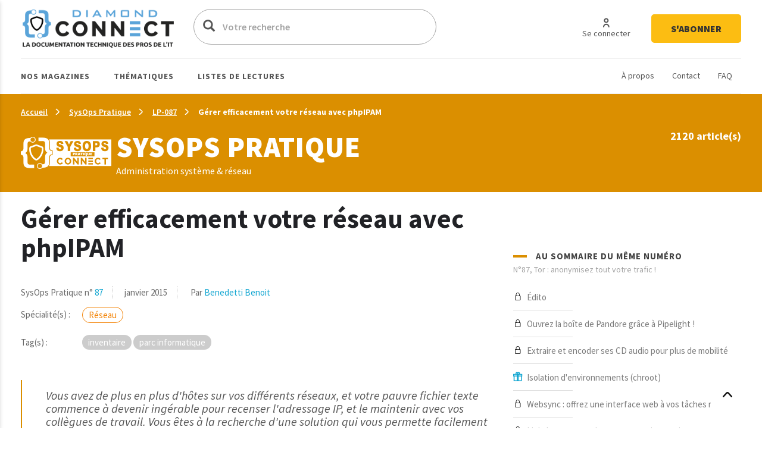

--- FILE ---
content_type: text/html; charset=UTF-8
request_url: https://connect.ed-diamond.com/Linux-Pratique/lp-087/gerer-efficacement-votre-reseau-avec-phpipam
body_size: 25527
content:
<!DOCTYPE html>
<html  lang="fr" dir="ltr">
  <head>
    <meta charset="utf-8" />
<script async src="https://www.googletagmanager.com/gtag/js?id=UA-22350734-6"></script>
<script>window.dataLayer = window.dataLayer || [];function gtag(){dataLayer.push(arguments)};gtag("js", new Date());gtag("set", "developer_id.dMDhkMT", true);gtag("config", "UA-22350734-6", {"groups":"default","anonymize_ip":true,"page_placeholder":"PLACEHOLDER_page_path"});</script>
<meta name="description" content="Vous avez de plus en plus d&#039;hôtes sur vos différents réseaux, et votre pauvre fichier texte commence à devenir ingérable pour recenser l&#039;adressage IP, et le maintenir avec vos collègues de travail. Vous êtes à la recherche d&#039;une solution qui vous permette facilement de gérer tout ceci, et d&#039;avoir une vue d&#039;ensemble de vos différents sous-réseaux." />
<link rel="canonical" href="https://connect.ed-diamond.com/Linux-Pratique/lp-087/gerer-efficacement-votre-reseau-avec-phpipam" />
<meta name="robots" content="index, follow, noarchive, noimageindex, notranslate" />
<meta name="Generator" content="Drupal 11 (https://www.drupal.org)" />
<meta name="MobileOptimized" content="width" />
<meta name="HandheldFriendly" content="true" />
<meta name="viewport" content="width=device-width, initial-scale=1.0" />
<link rel="icon" href="/sites/default/files/favicon-connect-32x32.png" type="image/png" />

    <title>Gérer efficacement votre réseau avec phpIPAM | Connect - Editions Diamond</title>
    <meta name="application-name" content="Nova Monitoring" data-value="nova-monitoring-is-up" />
    <link rel="stylesheet" media="all" href="/sites/default/files/css/css_9psuqnnSgCG2lJVQnIt5HNTYwIQh4srbP-Sv4_lpdVM.css?delta=0&amp;language=fr&amp;theme=connect&amp;include=eJxLzi9K1U8pKi1IzNFLzEqs0ElGEkjJTMzJT9cpriwuSc3VT0osTtUpy0wtL9YHk3q5-SmlOakATAIZYw" />
<link rel="stylesheet" media="all" href="/sites/default/files/css/css_EPr2gCgCgkp8mxK325LgFtOcjb669KMU__C-9Jztt3s.css?delta=1&amp;language=fr&amp;theme=connect&amp;include=eJxLzi9K1U8pKi1IzNFLzEqs0ElGEkjJTMzJT9cpriwuSc3VT0osTtUpy0wtL9YHk3q5-SmlOakATAIZYw" />

    
    <link href="https://fonts.googleapis.com/css?family=Source+Sans+Pro:300,400,400i,600,700,900&display=swap" rel="stylesheet">
    <style type="text/css">
			.contextual_mag_45 .context_depending_background,
        .contextual_mag_45 .context_depending_background_before:before,
        .contextual_mag_45 .context_depending_link_background,
        .contextual_mag_45 aside .block-title:before,
        .contextual_mag_45 #block-views-block-view-articles-list-previous-magazines .title:before,
        /*.contextual_mag_45 .ct-article.full .field--name-field-ct-article-domains a,*/
        .contextual_mag_45 .context-depending-bgcolor-link a,
        .contextual_mag_45 .context_depending_link_background:hover,
        .contextual_mag_45 .context_depending_link_background:focus,
        .contextual_mag_45 .view-view-articles-list a.active:after,
        .contextual_mag_45 .title_tiret:before,
        .contextual_mag_45 #block-views-block-taxonomy-term-block-2 a {
	        background-color: #008C32;
	    }
	            
	    .contextual_mag_45 .context_depending_color_and_link,
	    .contextual_mag_45 .context_depending_color,
	    .contextual_mag_45 .context_depending_color_link,
	    .contextual_mag_45 .modal_header h3 a,
	    .contextual_mag_45 .modal_header .h3 a,
	    .contextual_mag_45 .context_depending_color_and_link a,
	    .path-taxonomy .contextual_mag_45 #modal_summary .title,
	    .path-taxonomy .contextual_mag_45 #modal_summary .title a {
	        color: #008C32;
	    }
            
	    .contextual_mag_45 .page-node-type-ct-article,
	    .contextual_mag_45 .ct-article.full .field--name-field-ct-article-digest {
	        border-color: #008C32;
	    }

		a.taxo45:before {
			background: #008C32 !important;
		}
			.contextual_mag_44 .context_depending_background,
        .contextual_mag_44 .context_depending_background_before:before,
        .contextual_mag_44 .context_depending_link_background,
        .contextual_mag_44 aside .block-title:before,
        .contextual_mag_44 #block-views-block-view-articles-list-previous-magazines .title:before,
        /*.contextual_mag_44 .ct-article.full .field--name-field-ct-article-domains a,*/
        .contextual_mag_44 .context-depending-bgcolor-link a,
        .contextual_mag_44 .context_depending_link_background:hover,
        .contextual_mag_44 .context_depending_link_background:focus,
        .contextual_mag_44 .view-view-articles-list a.active:after,
        .contextual_mag_44 .title_tiret:before,
        .contextual_mag_44 #block-views-block-taxonomy-term-block-2 a {
	        background-color: #009BDB;
	    }
	            
	    .contextual_mag_44 .context_depending_color_and_link,
	    .contextual_mag_44 .context_depending_color,
	    .contextual_mag_44 .context_depending_color_link,
	    .contextual_mag_44 .modal_header h3 a,
	    .contextual_mag_44 .modal_header .h3 a,
	    .contextual_mag_44 .context_depending_color_and_link a,
	    .path-taxonomy .contextual_mag_44 #modal_summary .title,
	    .path-taxonomy .contextual_mag_44 #modal_summary .title a {
	        color: #009BDB;
	    }
            
	    .contextual_mag_44 .page-node-type-ct-article,
	    .contextual_mag_44 .ct-article.full .field--name-field-ct-article-digest {
	        border-color: #009BDB;
	    }

		a.taxo44:before {
			background: #009BDB !important;
		}
			.contextual_mag_2 .context_depending_background,
        .contextual_mag_2 .context_depending_background_before:before,
        .contextual_mag_2 .context_depending_link_background,
        .contextual_mag_2 aside .block-title:before,
        .contextual_mag_2 #block-views-block-view-articles-list-previous-magazines .title:before,
        /*.contextual_mag_2 .ct-article.full .field--name-field-ct-article-domains a,*/
        .contextual_mag_2 .context-depending-bgcolor-link a,
        .contextual_mag_2 .context_depending_link_background:hover,
        .contextual_mag_2 .context_depending_link_background:focus,
        .contextual_mag_2 .view-view-articles-list a.active:after,
        .contextual_mag_2 .title_tiret:before,
        .contextual_mag_2 #block-views-block-taxonomy-term-block-2 a {
	        background-color: #4D8700;
	    }
	            
	    .contextual_mag_2 .context_depending_color_and_link,
	    .contextual_mag_2 .context_depending_color,
	    .contextual_mag_2 .context_depending_color_link,
	    .contextual_mag_2 .modal_header h3 a,
	    .contextual_mag_2 .modal_header .h3 a,
	    .contextual_mag_2 .context_depending_color_and_link a,
	    .path-taxonomy .contextual_mag_2 #modal_summary .title,
	    .path-taxonomy .contextual_mag_2 #modal_summary .title a {
	        color: #4D8700;
	    }
            
	    .contextual_mag_2 .page-node-type-ct-article,
	    .contextual_mag_2 .ct-article.full .field--name-field-ct-article-digest {
	        border-color: #4D8700;
	    }

		a.taxo2:before {
			background: #4D8700 !important;
		}
			.contextual_mag_4 .context_depending_background,
        .contextual_mag_4 .context_depending_background_before:before,
        .contextual_mag_4 .context_depending_link_background,
        .contextual_mag_4 aside .block-title:before,
        .contextual_mag_4 #block-views-block-view-articles-list-previous-magazines .title:before,
        /*.contextual_mag_4 .ct-article.full .field--name-field-ct-article-domains a,*/
        .contextual_mag_4 .context-depending-bgcolor-link a,
        .contextual_mag_4 .context_depending_link_background:hover,
        .contextual_mag_4 .context_depending_link_background:focus,
        .contextual_mag_4 .view-view-articles-list a.active:after,
        .contextual_mag_4 .title_tiret:before,
        .contextual_mag_4 #block-views-block-taxonomy-term-block-2 a {
	        background-color: #693460;
	    }
	            
	    .contextual_mag_4 .context_depending_color_and_link,
	    .contextual_mag_4 .context_depending_color,
	    .contextual_mag_4 .context_depending_color_link,
	    .contextual_mag_4 .modal_header h3 a,
	    .contextual_mag_4 .modal_header .h3 a,
	    .contextual_mag_4 .context_depending_color_and_link a,
	    .path-taxonomy .contextual_mag_4 #modal_summary .title,
	    .path-taxonomy .contextual_mag_4 #modal_summary .title a {
	        color: #693460;
	    }
            
	    .contextual_mag_4 .page-node-type-ct-article,
	    .contextual_mag_4 .ct-article.full .field--name-field-ct-article-digest {
	        border-color: #693460;
	    }

		a.taxo4:before {
			background: #693460 !important;
		}
			.contextual_mag_1 .context_depending_background,
        .contextual_mag_1 .context_depending_background_before:before,
        .contextual_mag_1 .context_depending_link_background,
        .contextual_mag_1 aside .block-title:before,
        .contextual_mag_1 #block-views-block-view-articles-list-previous-magazines .title:before,
        /*.contextual_mag_1 .ct-article.full .field--name-field-ct-article-domains a,*/
        .contextual_mag_1 .context-depending-bgcolor-link a,
        .contextual_mag_1 .context_depending_link_background:hover,
        .contextual_mag_1 .context_depending_link_background:focus,
        .contextual_mag_1 .view-view-articles-list a.active:after,
        .contextual_mag_1 .title_tiret:before,
        .contextual_mag_1 #block-views-block-taxonomy-term-block-2 a {
	        background-color: #D4210C;
	    }
	            
	    .contextual_mag_1 .context_depending_color_and_link,
	    .contextual_mag_1 .context_depending_color,
	    .contextual_mag_1 .context_depending_color_link,
	    .contextual_mag_1 .modal_header h3 a,
	    .contextual_mag_1 .modal_header .h3 a,
	    .contextual_mag_1 .context_depending_color_and_link a,
	    .path-taxonomy .contextual_mag_1 #modal_summary .title,
	    .path-taxonomy .contextual_mag_1 #modal_summary .title a {
	        color: #D4210C;
	    }
            
	    .contextual_mag_1 .page-node-type-ct-article,
	    .contextual_mag_1 .ct-article.full .field--name-field-ct-article-digest {
	        border-color: #D4210C;
	    }

		a.taxo1:before {
			background: #D4210C !important;
		}
			.contextual_mag_3 .context_depending_background,
        .contextual_mag_3 .context_depending_background_before:before,
        .contextual_mag_3 .context_depending_link_background,
        .contextual_mag_3 aside .block-title:before,
        .contextual_mag_3 #block-views-block-view-articles-list-previous-magazines .title:before,
        /*.contextual_mag_3 .ct-article.full .field--name-field-ct-article-domains a,*/
        .contextual_mag_3 .context-depending-bgcolor-link a,
        .contextual_mag_3 .context_depending_link_background:hover,
        .contextual_mag_3 .context_depending_link_background:focus,
        .contextual_mag_3 .view-view-articles-list a.active:after,
        .contextual_mag_3 .title_tiret:before,
        .contextual_mag_3 #block-views-block-taxonomy-term-block-2 a {
	        background-color: #DB8F00;
	    }
	            
	    .contextual_mag_3 .context_depending_color_and_link,
	    .contextual_mag_3 .context_depending_color,
	    .contextual_mag_3 .context_depending_color_link,
	    .contextual_mag_3 .modal_header h3 a,
	    .contextual_mag_3 .modal_header .h3 a,
	    .contextual_mag_3 .context_depending_color_and_link a,
	    .path-taxonomy .contextual_mag_3 #modal_summary .title,
	    .path-taxonomy .contextual_mag_3 #modal_summary .title a {
	        color: #DB8F00;
	    }
            
	    .contextual_mag_3 .page-node-type-ct-article,
	    .contextual_mag_3 .ct-article.full .field--name-field-ct-article-digest {
	        border-color: #DB8F00;
	    }

		a.taxo3:before {
			background: #DB8F00 !important;
		}
			.contextual_mag_74346 .context_depending_background,
        .contextual_mag_74346 .context_depending_background_before:before,
        .contextual_mag_74346 .context_depending_link_background,
        .contextual_mag_74346 aside .block-title:before,
        .contextual_mag_74346 #block-views-block-view-articles-list-previous-magazines .title:before,
        /*.contextual_mag_74346 .ct-article.full .field--name-field-ct-article-domains a,*/
        .contextual_mag_74346 .context-depending-bgcolor-link a,
        .contextual_mag_74346 .context_depending_link_background:hover,
        .contextual_mag_74346 .context_depending_link_background:focus,
        .contextual_mag_74346 .view-view-articles-list a.active:after,
        .contextual_mag_74346 .title_tiret:before,
        .contextual_mag_74346 #block-views-block-taxonomy-term-block-2 a {
	        background-color: #EBC544;
	    }
	            
	    .contextual_mag_74346 .context_depending_color_and_link,
	    .contextual_mag_74346 .context_depending_color,
	    .contextual_mag_74346 .context_depending_color_link,
	    .contextual_mag_74346 .modal_header h3 a,
	    .contextual_mag_74346 .modal_header .h3 a,
	    .contextual_mag_74346 .context_depending_color_and_link a,
	    .path-taxonomy .contextual_mag_74346 #modal_summary .title,
	    .path-taxonomy .contextual_mag_74346 #modal_summary .title a {
	        color: #EBC544;
	    }
            
	    .contextual_mag_74346 .page-node-type-ct-article,
	    .contextual_mag_74346 .ct-article.full .field--name-field-ct-article-digest {
	        border-color: #EBC544;
	    }

		a.taxo74346:before {
			background: #EBC544 !important;
		}
	</style>
		<script type="text/javascript" src="https://cache.consentframework.com/js/pa/42983/c/3RvEJ/stub"></script>
	<script type="text/javascript" src="https://choices.consentframework.com/js/pa/42983/c/3RvEJ/cmp" async></script>
	<script type="text/javascript">
		var _mtm = window._mtm = window._mtm || [];
			_mtm.push({'mtm.startTime': (new Date().getTime()), 'event': 'mtm.Start'});
			(function() {
			var d=document, g=d.createElement('script'), s=d.getElementsByTagName('script')[0];
			g.async=true; g.src='https://stats.ed-diamond.com/js/container_i30SYTVL.js'; s.parentNode.insertBefore(g,s);
		})();

		var _paq = window._paq = window._paq || [];
			/* tracker methods like "setCustomDimension" should be called before "trackPageView" */
			_paq.push(['trackPageView']);
			_paq.push(['enableLinkTracking']);
			(function() {
			var u="//stats.ed-diamond.com/";
			_paq.push(['setTrackerUrl', u+'matomo.php']);
			_paq.push(['setSiteId', '1']);
			var d=document, g=d.createElement('script'), s=d.getElementsByTagName('script')[0];
			g.async=true; g.src=u+'matomo.js'; s.parentNode.insertBefore(g,s);
		})();
	</script>
  </head>
  <body class="notlogged path-node page-node-type-ct-article has-glyphicons">
    <a href="#main-content" class="visually-hidden focusable skip-link">
      Aller au contenu principal
    </a>
    
      <div class="dialog-off-canvas-main-canvas" data-off-canvas-main-canvas>
    <div id="page" class="contextual_mag_3 notmain">

  <div id="modalfs_layer" data-total="0" data-last=""></div>
  <div id="sidr"></div>
                      <header class="navbar_fs navbar-default_fs" id="navbar" role="banner">
		    

  <div class="container">
<div class="navbar-header_fs">
    <div class="region region-navigation">
    <section id="block-headerstandard" class="block block-block-content block-block-contentba289f63-2214-4029-9f88-26d4ed6dc80b clearfix">
  
    

      
  <div class="field field--name-field-logo field--type-image field--label-visually_hidden">
    <div class="field--label sr-only">Logo</div>
              <div class="field--item"><a class="logo_link" href="/" title="Accueil" rel="home">  <img loading="lazy" src="/sites/default/files/2021-07/logo-connect.png" width="324" height="62" alt="Logo Connect - Editions Diamond" class="img-responsive" />

</a></div>
          </div>

  </section>

<div class="search-block-form block block-search block-search-form-block" data-drupal-selector="search-block-form" id="block-connect-formulairederecherche" role="search">
      <form action="/search/node" method="get" id="search-block-form" accept-charset="UTF-8">
  <div class="form-item js-form-item form-type-search js-form-type-search form-item-keys js-form-item-keys form-no-label form-group">
      <label for="edit-keys" class="control-label sr-only">Votre recherche</label>
  
  
  <div class="input-group"><span class="hidden placeholderalt">Votre recherche</span><input title="Exemple : Pentest, Code, Arduino, Denis Bodor" data-drupal-selector="edit-keys" class="form-search form-control" placeholder="Votre recherche" type="search" id="edit-keys" name="keys" value="" size="15" maxlength="128" /><span class="input-group-btn"><button type="submit" value="Votre recherche" class="button js-form-submit form-submit btn-primary btn icon-only"><span class="sr-only">Votre recherche</span><span class="icon glyphicon glyphicon-search" aria-hidden="true"></span></button></span></div>

  
  
      <div id="edit-keys--description" class="description help-block">
      Exemple : Pentest, Code, Arduino, Denis Bodor
    </div>
  </div>
<input data-drupal-selector="edit-brands-" type="hidden" name="brands[]" value="3" /><div class="form-actions form-group js-form-wrapper form-wrapper" data-drupal-selector="edit-actions" id="edit-actions"></div>

</form>

    <a href="/search/node" id="trigger_search" class="hidden">
    <svg width="24" height="25" viewBox="0 0 24 25" fill="none" xmlns="http://www.w3.org/2000/svg">
    <path d="M5.42357 7.19064H12.6327C13.1156 9.5739 16.4166 9.571 16.9023 7.19064H19.5764C19.6888 7.19064 19.7965 7.14477 19.8759 7.06311C19.9554 6.98145 20 6.8707 20 6.75521C20 6.63973 19.9554 6.52898 19.8759 6.44732C19.7965 6.36566 19.6888 6.31978 19.5764 6.31978H16.9023C16.4166 3.93362 13.1156 3.93652 12.6327 6.31978H5.42357C5.31123 6.31978 5.2035 6.36566 5.12406 6.44732C5.04463 6.52898 5 6.63973 5 6.75521C5 6.8707 5.04463 6.98145 5.12406 7.06311C5.2035 7.14477 5.31123 7.19064 5.42357 7.19064ZM14.759 5.38796C15.1103 5.38872 15.447 5.53232 15.6957 5.78739C15.9443 6.04246 16.0847 6.3883 16.0862 6.74941C16.0382 8.5579 13.4883 8.5637 13.429 6.74941C13.4305 6.3878 13.5713 6.04152 13.8206 5.78637C14.0698 5.53121 14.4073 5.38796 14.759 5.38796Z" fill="#0A0A0A"/>
    <path d="M19.5764 12.0646H12.3673C11.8844 9.68131 8.5834 9.68131 8.0977 12.0646H5.42357C5.31123 12.0646 5.2035 12.1104 5.12406 12.1921C5.04463 12.2738 5 12.3845 5 12.5C5 12.6155 5.04463 12.7262 5.12406 12.8079C5.2035 12.8896 5.31123 12.9354 5.42357 12.9354H8.0977C8.5834 15.3187 11.8844 15.3187 12.3673 12.9354H19.5764C19.6888 12.9354 19.7965 12.8896 19.8759 12.8079C19.9554 12.7262 20 12.6155 20 12.5C20 12.3845 19.9554 12.2738 19.8759 12.1921C19.7965 12.1104 19.6888 12.0646 19.5764 12.0646ZM11.5625 12.5C11.5032 14.3027 8.95896 14.2998 8.90531 12.5C8.95896 10.6915 11.5117 10.6944 11.5625 12.5Z" fill="#0A0A0A"/>
    <path d="M19.5764 17.8094H16.9023C16.4166 15.4261 13.1156 15.429 12.6327 17.8094H5.42357C5.31123 17.8094 5.2035 17.8552 5.12406 17.9369C5.04463 18.0185 5 18.1293 5 18.2448C5 18.3603 5.04463 18.471 5.12406 18.5527C5.2035 18.6343 5.31123 18.6802 5.42357 18.6802H12.6327C13.1156 21.0664 16.4194 21.0635 16.9023 18.6802H19.5764C19.6888 18.6802 19.7965 18.6343 19.8759 18.5527C19.9554 18.471 20 18.3603 20 18.2448C20 18.1293 19.9554 18.0185 19.8759 17.9369C19.7965 17.8552 19.6888 17.8094 19.5764 17.8094ZM14.759 19.612C14.5841 19.612 14.411 19.5766 14.2494 19.5077C14.0879 19.4388 13.9411 19.3378 13.8176 19.2106C13.694 19.0833 13.5961 18.9322 13.5295 18.766C13.4628 18.5998 13.4287 18.4217 13.429 18.2419C13.4883 16.4334 16.0382 16.445 16.0862 18.2419C16.0866 18.4214 16.0526 18.5993 15.9861 18.7653C15.9196 18.9314 15.8219 19.0823 15.6987 19.2095C15.5754 19.3368 15.429 19.4378 15.2678 19.5069C15.1066 19.5759 14.9337 19.6117 14.759 19.612Z" fill="#0A0A0A"/>
    </svg>
    Recherche avancée  </a>
</div>
<nav role="navigation" aria-labelledby="block-connect-account-menu-menu" id="block-connect-account-menu">
            
  <div class="visually-hidden" id="block-connect-account-menu-menu" class="h2">User account menu</div>
  

        
      <ul class="menu menu--account nav navbar-nav navbar-right">
                      <li class="first">
                                                          <a href="/user/login" data-drupal-link-system-path="user/login"><span>Se connecter</span></a>
              </li>
                      <li class="last">
                                                          <a href="https://boutique.ed-diamond.com/abonnements"><span>S&#039;abonner</span></a>
              </li>
        </ul>
  

  </nav>

  </div>

  </div>

  <div id="navbar-collapse" class="">

	  <a href="#" id="mobile_menu">
		<i></i>
		<i></i>
		<i></i>
	  </a>

	  <div class="region region-navigation-collapsible">
    <nav role="navigation" aria-labelledby="block-headernavigationsecondaire-menu" id="block-headernavigationsecondaire">
            
  <div class="visually-hidden" id="block-headernavigationsecondaire-menu" class="h2">Navigation secondaire</div>
  

        
      <ul class="menu menu--secondary nav">
                      <li class="first">
                                                          <a href="/a-propos-connect" data-drupal-link-system-path="node/85137"><span>À propos</span></a>
              </li>
                      <li>
                                                          <a href="/contact" data-drupal-link-system-path="webform/contact"><span>Contact</span></a>
              </li>
                      <li class="last">
                                                          <a href="/faq" data-drupal-link-system-path="node/85135"><span>FAQ</span></a>
              </li>
        </ul>
  

  </nav>
<nav role="navigation" aria-labelledby="block-connect-main-menu-menu" id="block-connect-main-menu">
            
  <div class="visually-hidden" id="block-connect-main-menu-menu" class="h2">Main navigation</div>
  

        
      <ul class="menu menu--main nav navbar-nav">
                
            <li class="expanded first">
                                                                                <a href="/acces-par-magazine" class="1 taxo" data-toggles="dropdown" data-drupal-link-system-path="acces-par-magazine">Nos magazines <span class="caret"></span></a>
        
                        <ul class="dropdown-menu">
                
            <li class="first">
                                          <a href="/gnu-linux-magazine">
                          <span class="icon">
                <img src="https://connect.ed-diamond.com/sites/default/files/2022-04/logoLM_0.jpg" alt="">
              </span>
            GNU/Linux Magazine
          </a>
        
              </li>
                
            <li>
                                          <a href="/linux-pratique">
                          <span class="icon">
                <img src="https://connect.ed-diamond.com/sites/default/files/2025-06/manufacturer_4-connect_1.png" alt="">
              </span>
            SysOps Pratique
          </a>
        
              </li>
                
            <li>
                                          <a href="/hackable">
                          <span class="icon">
                <img src="https://connect.ed-diamond.com/sites/default/files/2022-04/logoHK.jpg" alt="">
              </span>
            Hackable
          </a>
        
              </li>
                
            <li class="last">
                                          <a href="/misc">
                          <span class="icon">
                <img src="https://connect.ed-diamond.com/sites/default/files/2022-04/logoMISC.jpg" alt="">
              </span>
            MISC
          </a>
        
              </li>
        </ul>
  
              </li>
                
            <li class="expanded">
                                                                                <a href="/acces-par-thematique" class="1 taxo" data-toggles="dropdown" data-drupal-link-system-path="acces-par-thematique">Thématiques <span class="caret"></span></a>
        
                        <ul class="dropdown-menu">
                
            <li class="first">
                                          <a href="/domaine/code-algo-ia-big-data-web">
            IA / Big Data / Code / Algo / Web
          </a>
        
              </li>
                
            <li>
                                          <a href="/domaine/cybersecurite-offensive-defensive">
            Cybersécurité offensive &amp; défensive
          </a>
        
              </li>
                
            <li>
                                          <a href="/domaine/electronique-embarque-radio-iot">
            Électronique / Embarqué / Radio / IoT
          </a>
        
              </li>
                
            <li class="last">
                                          <a href="/domaine/sysadmin-sysops-devops-sre-sous-linux">
            Administration Système &amp; Réseau Linux
          </a>
        
              </li>
        </ul>
  
              </li>
                
            <li class="expanded last">
                                                                                <a href="/listes-de-lecture-de-la-redaction" class="1 taxo" data-toggles="dropdown" data-drupal-link-system-path="listes-de-lecture-de-la-redaction">Listes de lectures <span class="caret"></span></a>
        
                        <ul class="dropdown-menu">
                
            <li class="first">
                                          <a href="/listes-de-lecture/best-of-de-la-redaction">
            Best of de la rédaction
          </a>
        
              </li>
                
            <li>
                                          <a href="/listes-de-lecture/cas-pratiques">
            Cas pratiques
          </a>
        
              </li>
                
            <li>
                                          <a href="/listes-de-lecture/parcours-pedagogiques">
            Parcours pédagogiques
          </a>
        
              </li>
                
            <li>
                                          <a href="/listes-de-lecture/tour-d-horizon">
            Tours d&#039;horizon
          </a>
        
              </li>
                
            <li class="last">
                                          <a href="#modal_login">
            Mes listes de lecture
          </a>
        
              </li>
        </ul>
  
              </li>
        </ul>
  

  </nav>

  </div>

  </div>
  </div>
      </header>
      
        
              <div class="sub_header context_depending_background" role="heading">
        <div class="region region-header">
      <div class="container bread_wrapper">
			  <ol class="breadcrumb">
	    	      <li >
							        				<a href="/">Accueil</a>
	        	      </li>
	        
	      	    	      <li >
							        				<a href="/Linux-Pratique">SysOps Pratique</a>
	        	      </li>
	        
	      	    	      <li >
							        				<a href="/Linux-Pratique/lp-087">LP-087</a>
	        	      </li>
	        
	      	    	      <li  class="active">
							        				Gérer efficacement votre réseau avec phpIPAM
	        	      </li>
	        
	      	    	  </ol>
	</div>
	<div class="mag_line context_depending_background">
		<div class="container">
      <div class="rowflex">
        <div class="d-flex col-xs-12 col-md-7 align-items-center">
          <div class="d-flex">
            <div>
              <img class="img-responsive" src="/sites/default/files/2025-06/logoconnect-SOP-reverse.png" alt="" />
            </div>
            <div class="logotext">
                            <p class="title fs-4xl h1" style="margin: 0; color: #fff;">
                SysOps Pratique
              </p>
              <div class="subtitle">
                Administration système &amp; réseau
              </div>    
            </div>
          </div>
        </div>
        <div class="col-xs-12 col-md-5 nums">
          <div id="subheader_master_row"></div>
          <div class="alignthis">
            <span class="number">
              2120 article(s)            </span>
            <div class="hidden">
              <a href="#" class="btn-white">
                En savoir plus              </a>
            </div>
          </div>
        </div>
      </div>
		</div>
	</div>


<div data-drupal-messages-fallback class="hidden"></div>
    


  </div>

    </div>
  
        
        <div role="main" class="main-container js-quickedit-main-content container moveabonnezvousmaintenant">

      
            

      <div class="main-container-inner">
        <div class="bg0"></div>
                              <div class="pub_left">
                <div class="region region-pub-left">
    <section id="block-advertisingblock-top-left-12" class="block block-connect-advertising block-advertising-block clearfix">
  
    

      <div class="clear-both advertisingElement" data-advertisement-id="" data-event-url="">
        </div>

  </section>

<section id="block-advertisingblock-top-left-14" class="block block-connect-advertising block-advertising-block clearfix">
  
    

      <div class="clear-both advertisingElement" data-advertisement-id="" data-event-url="">
        </div>

  </section>


  </div>

            </div>
                  
                              <div class="pub_right">
                <div class="region region-pub-right">
    <section id="block-advertisingblock-bottom-left-21" class="block block-connect-advertising block-advertising-block clearfix">
  
    

      <div class="clear-both advertisingElement" data-advertisement-id="" data-event-url="">
        </div>

  </section>

<section id="block-advertisingblock-top-right-12" class="block block-connect-advertising block-advertising-block clearfix">
  
    

      <div class="clear-both advertisingElement" data-advertisement-id="" data-event-url="">
        </div>

  </section>


  </div>

            </div>
                          <div class="row master-row">

                    
                                                        <section class="col-xs-12 col-sm-8 mainer">
                              <a href="#aside" id="open_aside" class="modal_link context_depending_color"><i class="custom-menu"></i></a>
                                          
                                                              
                              
                                          
                            
  <div class="navigate_fs clearfix hidden">
					  <a href="/Linux-Pratique/lp-087/lorsque-l-open-source-s-invite-dans...-un-cabinet-medical" class="rounded" title="Article précédent"><i class="custom-cheveron-left"></i> </a>
						  <a href="/Linux-Pratique/lp-087/integrez-des-donnees-externes-dans-votre-base-postgresql" class="rounded" title="Article suivant"><i class="custom-cheveron-right"></i> </a>
			
	<div class="sharethis">
		<a href="#" data-type="twitter" class="social-sharing"><i class="custom-twitter"></i></a>
		<a href="#" data-type="facebook" class="social-sharing"><i class="custom-facebook"></i></a>
		<a href="#" data-type="linkedin" class="social-sharing"><i class="custom-linkedin"></i></a>
	</div>
    
                    <div class="region region-navigate-fs">
    <section id="block-addtoreadlistblock" class="block block-connect-readlist block-add-to-readlist-block clearfix">
  
    

      <a class="modal_link rounded use-ajax" data-target="#add_to_list_modal" href="/readlist/get/modal/0" title="Ajouter à une liste de lecture">
	<img class="empty" src="/themes/connect/images/addlist-e.svg">
    <img class="full hidden" src="/themes/connect/images/addlist-f.svg">
    Ajouter à une liste de lecture</a>
  </section>

<section id="block-addtoalertblock" class="block block-connect-alert block-add-to-alert-block clearfix">
  
    

      <a id="addAlert" class="rounded" data-url="L2FsZXJ0L2FkZC84MTcyMQ==" href="#" title="Créer une alerte à partir des caractéristiques de cet article (magazine, domaine(s), tag(s), auteur(s))">
    <svg style="margin-right: 7px" width="30" height="32" viewBox="0 0 30 32" fill="none" xmlns="http://www.w3.org/2000/svg">
        <rect x="0.5" y="0.5" width="29" height="31" rx="14.5" stroke="#A5A5A5"/>
        <path d="M21.992 19.9535C21.907 19.0399 21.1171 18.3225 20.1971 18.3225C20.0871 18.3225 19.9996 18.2322 19.9996 18.1186V15.0786C19.9996 12.8206 18.5997 10.8516 16.6724 10.1161C16.6949 9.99996 16.7074 9.88127 16.7074 9.76254C16.7074 8.78969 15.9425 8 15 8C14.0576 8 13.2927 8.78969 13.2927 9.76258C13.2927 9.87873 13.3052 9.99483 13.3252 10.1058C12.6627 10.3484 12.0503 10.7329 11.5278 11.2542C10.5429 12.2348 10.0005 13.5535 10.0005 14.9677V18.1187C10.0005 18.2297 9.91298 18.3226 9.80298 18.3226C8.88056 18.3226 8.09311 19.04 8.00812 19.9535C7.96061 20.4619 8.12313 20.9677 8.45559 21.3445C8.78555 21.7187 9.25803 21.9355 9.75046 21.9355H12.7652C12.8902 23.0942 13.8451 24 15 24C16.1549 24 17.1099 23.0942 17.2349 21.9355H20.2496C20.7421 21.9355 21.2145 21.7187 21.5445 21.3445C21.8745 20.9677 22.0395 20.4619 21.992 19.9535ZM15 9.03224C15.39 9.03224 15.7075 9.35998 15.7075 9.76254C15.7075 9.79607 15.7025 9.82706 15.6974 9.86058C15.5275 9.83477 15.355 9.81671 15.1825 9.81154C14.885 9.8012 14.5925 9.82188 14.3026 9.86317C14.2975 9.82964 14.2925 9.79866 14.2925 9.76513C14.2926 9.35998 14.6101 9.03224 15 9.03224ZM15 22.9677C14.3976 22.9677 13.8927 22.5238 13.7751 21.9354H16.2249C16.1075 22.5238 15.6025 22.9677 15 22.9677ZM20.8045 20.6503C20.6596 20.8129 20.4646 20.9032 20.2496 20.9032H9.75051C9.53551 20.9032 9.34056 20.8128 9.19554 20.6503C9.05055 20.4877 8.98305 20.2735 9.00555 20.0516C9.04053 19.6619 9.39304 19.3548 9.80548 19.3548C10.4654 19.3548 11.0029 18.8 11.0029 18.1187V14.9677C11.0029 13.8374 11.4378 12.7819 12.2253 11.9974C12.9752 11.2465 13.9551 10.8387 15 10.8387C15.0501 10.8387 15.0975 10.8387 15.1475 10.8413C17.2698 10.9187 18.9997 12.8206 18.9997 15.0787V18.1187C18.9997 18.8 19.5371 19.3548 20.1971 19.3548C20.6096 19.3548 20.9621 19.6619 20.997 20.0516C21.017 20.2735 20.9495 20.4851 20.8045 20.6503Z" fill="#A5A5A5"/>
        <path d="M8.5256 14.1935C8.75558 14.1935 8.96305 14.0284 9.01307 13.7884C9.25553 12.6555 9.80298 11.6233 10.6029 10.8026C10.7979 10.6013 10.7979 10.2736 10.6029 10.0723C10.4079 9.87101 10.0904 9.87101 9.89549 10.0723C8.96059 11.0322 8.31812 12.2426 8.03567 13.569C7.97568 13.8477 8.14567 14.1238 8.41564 14.1832C8.45563 14.191 8.49062 14.1935 8.5256 14.1935Z" fill="#A5A5A5"/>
        <path d="M21.4745 14.1935C21.5095 14.1935 21.547 14.1884 21.582 14.1807C21.852 14.1187 22.0219 13.8452 21.962 13.5665C21.6795 12.24 21.037 11.0323 20.1021 10.0697C19.9071 9.86838 19.5896 9.86838 19.3947 10.0697C19.1997 10.271 19.1997 10.5987 19.3947 10.8C20.1921 11.6206 20.7421 12.6529 20.9845 13.7858C21.037 14.0284 21.2445 14.1935 21.4745 14.1935Z" fill="#A5A5A5"/>
    </svg>
    Créer une alerte.</a>

  </section>


  </div>

            </div>

  <div class="block_content">
	
	
    <h1>Gérer efficacement votre réseau avec phpIPAM</h1>

        

    <a id="main-content"></a>
    

      <div class="region region-content">
        <article data-history-node-id="81721" class="ct-article full clearfix">

  
    

  
  <div class="content">

    
  	  		
  <div class="field field--name-field-ct-article-magazine field--type-entity-reference field--label-visually_hidden">
    <div class="field--label sr-only">Magazine</div>
              <div class="field--item">
  <div class="field field--name-field-ct-magazine-brand field--type-entity-reference field--label-visually_hidden">
    <div class="field--label sr-only">Marque</div>
              <div class="field--item">SysOps Pratique</div>
          </div>

	  
	n° <a href="/Linux-Pratique/lp-087">
  <div class="field field--name-field-ct-magazine-number field--type-integer field--label-visually_hidden">
    <div class="field--label sr-only">Numéro</div>
              <div class="field--item">87</div>
          </div>
</a> 
  <div class="field field--name-field-ct-magazine-begin-date field--type-datetime field--label-visually_hidden">
    <div class="field--label sr-only">Mois de parution</div>
              <div class="field--item">janvier 2015</div>
          </div>


	<i data-mag="78740"></i>
</div>
          </div>

  	    
  <div class="field field--name-field-ct-article-authors field--type-entity-reference field--label-visually_hidden">
    <div class="field--label sr-only">Auteurs</div>
          <div class="field--items">
        Par 
              <div class="field--item"><a href="/auteur/benedetti-benoit" hreflang="fr">Benedetti Benoit</a></div>
              </div>
      </div>


    
  <div class="field field--name-field-ct-article-domains field--type-entity-reference field--label-visually_hidden">
    <div class="field--label sr-only">Spécialité(s)</div>
          <div class="field--items">
              <div class="field--item"><a href="/search/node?domains%5B0%5D=72450" hreflang="fr" data-bgcolor="#F38203">Réseau</a></div>
              </div>
      </div>

  	
  <div class="field field--name-field-ct-article-tags field--type-entity-reference field--label-above">
    <div class="field--label">Tag(s)</div>
          <div class="field--items">
              <div class="field--item"><a href="/search/node?tags%5B0%5D=72675" hreflang="fr">inventaire</a></div>
          <div class="field--item"><a href="/search/node?tags%5B0%5D=72677" hreflang="fr">parc informatique</a></div>
              </div>
      </div>

    <br />
    <br />
    <div id="summmm">
      
  <div class="field field--name-field-ct-article-digest field--type-text-long field--label-visually_hidden">
    <div class="field--label sr-only">Résumé</div>
              <div class="field--item">Vous avez de plus en plus d'hôtes sur vos différents réseaux, et votre pauvre fichier texte commence à devenir ingérable pour recenser l'adressage IP, et le maintenir avec vos collègues de travail. Vous êtes à la recherche d'une solution qui vous permette facilement de gérer tout ceci, et d'avoir une vue d'ensemble de vos différents sous-réseaux.</div>
          </div>

    </div>
	  <br />

  	  		<div class="truncated_body"><h2>1. Présentation</h2><p>phpIPAM <a href="[1]" target="_blank">[1]</a> répond complètement à cette problématique. C'est une solution de gestion d'adresses IP (IPAM), qui possède les fonctionnalités suivantes&nbsp;:</p><p>- Gestion des sous-réseaux,</p><p>- Gestion de sections pour regrouper des sous-réseaux,</p><p>- Gestion de sous-réseaux imbriqués,</p><p>- Support IPv4 et IPv6,</p><p>- Gestion des utilisateurs, des groupes et des permissions,</p><p>- Authentification locale, LDAP ou Active Directory,</p><p>- Importation / exportation XLS / CSV.</p><p>Et bien d'autres encore. Comparé à ses concurrents, l'intérêt également de phpIPAM est son interface, très léchée, écrite avec BootStrap3, qui le rend très séduisant, et permet de présenter statistiques et rapports de manière agréable.</p><h2>2. Installation</h2><p>phpIPAM est une application PHP/ MySQL. Pour l'installer, on commence par les prérequis habituels pour ce type de solution, à…</div>
  	
  </div>
			<div class="restrictive_content">
			<div class="abo_box">
                <div class="tacenter percent">
          La suite est réservée aux abonnés. Il vous reste 90% à découvrir.        </div>
        <div class="login_fs">
          <span>Déjà abonné ?</span> <a class="lined modal_link" href="#modal_login" data-ajaxcontent="/user/login div.block_content">Se connecter</a>
        </div>
        <div class="infos">
          <ul>
            <li>Accédez à tous les contenus de Connect en illimité</li>
            <li>Découvrez des listes de lecture et des contenus Premium</li>
            <li>Consultez les nouveaux articles en avant-première</li>
          </ul>
        </div>
        <div class="tacenter fw-bold fz-28 mb-3">
          Envie de lire la suite ? Rejoignez Connect        </div>
        <a class="yellow_btn" href="https://boutique.ed-diamond.com/abonnements?brand=4">Je m'abonne maintenant</a>
			</div>
		</div>
		<div></div>
	</article>


    </div>
  

	
  </div>
  <br><br>
	<div class="sharethis">
		<a href="#" data-type="twitter" class="social-sharing"><i class="custom-twitter"></i></a>
		<a href="#" data-type="facebook" class="social-sharing"><i class="custom-facebook"></i></a>
		<a href="#" data-type="linkedin" class="social-sharing"><i class="custom-linkedin"></i></a>
	</div>
            </section>
          
                    
                                    <aside class="col-sm-4" role="complementary" id="aside">
                <a href="#" class="close_modal"><i class="custom-cheveron-right"></i></a>
                  <div class="region region-sidebar-second">
    <section id="block-connect-advertising-leaderboard-node--2" class="block block-connect-advertising block-advertising-block clearfix">
  
    

      <div class="clear-both advertisingElement" data-advertisement-id="" data-event-url="">
        </div>

  </section>

<section class="views-element-container block block-views block-views-blockview-articles-list-block-2 clearfix" id="block-views-block-view-articles-list-block-2-2">
  
      <div class="block-title h2"><span>Au sommaire du même numéro</span></div>
    

  <div class="inthisarticle">
    N°87, Tor : anonymisez tout votre trafic !
  </div>

      <div class="form-group"><div class="view view-view-articles-list view-id-view_articles_list view-display-id-block_2 js-view-dom-id-a81a428f38a77b04443d5a3d26e04b36ee412806c1d43f13187154d6e45915b1">
  
    
      
      <div class="view-content">
      

    <div class="views-row">
	  <div class="view_inner"><div class="views-field views-field-title"><span class="field-content"><a href="/Linux-Pratique/lp-087/edito" hreflang="fr"><span class="is_locked_icon">Édito</span></a></span></div></div>
  </div>
    <div class="views-row">
	  <div class="view_inner"><div class="views-field views-field-title"><span class="field-content"><a href="/Linux-Pratique/lp-087/ouvrez-la-boite-de-pandore-grace-a-pipelight" hreflang="fr"><span class="is_locked_icon">Ouvrez la boîte de Pandore grâce à Pipelight !</span></a></span></div></div>
  </div>
    <div class="views-row">
	  <div class="view_inner"><div class="views-field views-field-title"><span class="field-content"><a href="/Linux-Pratique/lp-087/extraire-et-encoder-ses-cd-audio-pour-plus-de-mobilite" hreflang="fr"><span class="is_locked_icon">Extraire et encoder ses CD audio pour plus de mobilité</span></a></span></div></div>
  </div>
    <div class="views-row">
	  <div class="view_inner"><div class="views-field views-field-title"><span class="field-content"><a href="/Linux-Pratique/lp-087/isolation-d-environnements-chroot" hreflang="fr"><span class="free_content_icon">Isolation d&#039;environnements (chroot)</span></a></span></div></div>
  </div>
    <div class="views-row">
	  <div class="view_inner"><div class="views-field views-field-title"><span class="field-content"><a href="/Linux-Pratique/lp-087/websync-offrez-une-interface-web-a-vos-taches-rsync" hreflang="fr"><span class="is_locked_icon">Websync : offrez une interface web à vos tâches rsync</span></a></span></div></div>
  </div>
    <div class="views-row">
	  <div class="view_inner"><div class="views-field views-field-title"><span class="field-content"><a href="/Linux-Pratique/lp-087/lightbeam-gros-plan-sur-ceux-qui-vous-pistent" hreflang="fr"><span class="is_locked_icon">Lightbeam : gros plan sur ceux qui vous pistent</span></a></span></div></div>
  </div>
    <div class="views-row">
	  <div class="view_inner"><div class="views-field views-field-title"><span class="field-content"><a href="/Linux-Pratique/lp-087/de-l-utilite-d-un-pare-feu" hreflang="fr"><span class="is_locked_icon">De l&#039;utilité d&#039;un pare-feu</span></a></span></div></div>
  </div>
    <div class="views-row">
	  <div class="view_inner"><div class="views-field views-field-title"><span class="field-content"><a href="/Linux-Pratique/lp-087/anonymiser-tout-son-trafic-avec-tor" hreflang="fr"><span class="is_locked_icon">Anonymiser tout son trafic avec Tor</span></a></span></div></div>
  </div>
    <div class="views-row">
	  <div class="view_inner"><div class="views-field views-field-title"><span class="field-content"><a href="/Linux-Pratique/lp-087/megatools-pour-gerer-votre-compte-mega-en-ligne-de-commandes" hreflang="fr"><span class="is_locked_icon">Megatools, pour gérer votre compte Mega en ligne de commandes</span></a></span></div></div>
  </div>
    <div class="views-row">
	  <div class="view_inner"><div class="views-field views-field-title"><span class="field-content"><a href="/Linux-Pratique/lp-087/icalsync-pour-synchroniser-vos-agendas-publics-externes-ics-avec-votre-smartphone-android" hreflang="fr"><span class="is_locked_icon">iCalSync, pour synchroniser vos agendas publics externes ICS avec votre smartphone Android</span></a></span></div></div>
  </div>
    <div class="views-row">
	  <div class="view_inner"><div class="views-field views-field-title"><span class="field-content"><a href="/Linux-Pratique/lp-087/relookez-entierement-votre-bureau-android-grace-a-mycolorscreen" hreflang="fr"><span class="is_locked_icon">Relookez entièrement votre bureau Android grâce à MyColorScreen</span></a></span></div></div>
  </div>
    <div class="views-row">
	  <div class="view_inner"><div class="views-field views-field-title"><span class="field-content"><a href="/Linux-Pratique/lp-087/owncloud-a-la-maison-vous-controlez-le-nuage" hreflang="fr"><span class="is_locked_icon">OwnCloud à la maison : vous contrôlez le nuage !</span></a></span></div></div>
  </div>
    <div class="views-row">
	  <div class="view_inner"><div class="views-field views-field-title"><span class="field-content"><a href="/Linux-Pratique/lp-087/l-e-administration-a-la-francaise" hreflang="fr"><span class="is_locked_icon">L’e-administration à la française</span></a></span></div></div>
  </div>
    <div class="views-row">
	  <div class="view_inner"><div class="views-field views-field-title"><span class="field-content"><a href="/Linux-Pratique/lp-087/tribune-quel-avenir-pour-l-internet-libre-et-associatif" hreflang="fr"><span class="is_locked_icon">TRIBUNE - Quel avenir pour l&#039;Internet libre et associatif ?</span></a></span></div></div>
  </div>
    <div class="views-row">
	  <div class="view_inner"><div class="views-field views-field-title"><span class="field-content"><a href="/Linux-Pratique/lp-087/lorsque-l-open-source-s-invite-dans...-un-cabinet-medical" hreflang="fr"><span class="is_locked_icon">Lorsque l&#039;open source s&#039;invite dans... un cabinet médical</span></a></span></div></div>
  </div>
    <div class="views-row">
	  <div class="view_inner"><div class="views-field views-field-title"><span class="field-content"><a href="/Linux-Pratique/lp-087/gerer-efficacement-votre-reseau-avec-phpipam" hreflang="fr"><span class="is_locked_icon">Gérer efficacement votre réseau avec phpIPAM</span></a></span></div></div>
  </div>
    <div class="views-row">
	  <div class="view_inner"><div class="views-field views-field-title"><span class="field-content"><a href="/Linux-Pratique/lp-087/integrez-des-donnees-externes-dans-votre-base-postgresql" hreflang="fr"><span class="is_locked_icon">Intégrez des données externes dans votre base PostgreSQL</span></a></span></div></div>
  </div>

    </div>
  
          </div>
</div>

  </section>
<div class="search-block-form block block-search block-search-form-block" data-drupal-selector="search-block-form" id="block-formulairederecherche-3" role="search">
  <div class="block-title">
    <div>
      Rechercher dans <span></span>
    </div>
    <div class="hidden">
      Rechercher parmi nos 2120 articles    </div>
  </div>
  <div class="number_current_mag total_article">
    parmi <span></span> !
  </div>
      <form action="/search/node" method="get" id="search-block-form" accept-charset="UTF-8">
  <div class="form-item js-form-item form-type-search js-form-type-search form-item-keys js-form-item-keys form-no-label form-group">
      <label for="edit-keys" class="control-label sr-only">Votre recherche</label>
  
  
  <div class="input-group"><span class="hidden placeholderalt">Votre recherche</span><input title="Exemple : Pentest, Code, Arduino, Denis Bodor" data-drupal-selector="edit-keys" class="form-search form-control" placeholder="Votre recherche" type="search" id="edit-keys" name="keys" size="15" maxlength="128" /><span class="input-group-btn"><button type="submit" value="Votre recherche" class="button js-form-submit form-submit btn-primary btn icon-only"><span class="sr-only">Votre recherche</span><span class="icon glyphicon glyphicon-search" aria-hidden="true"></span></button></span></div>

  
  
      <div id="edit-keys--description" class="description help-block">
      Exemple : Pentest, Code, Arduino, Denis Bodor
    </div>
  </div>
<input data-drupal-selector="edit-brands-" type="hidden" name="brands[]" value="3" /><div class="form-actions form-group js-form-wrapper form-wrapper" data-drupal-selector="edit-actions" id="edit-actions"></div>

</form>

    <a href="/search/node" id="trigger_search" class="hidden">
    <svg width="24" height="25" viewBox="0 0 24 25" fill="none" xmlns="http://www.w3.org/2000/svg">
    <path d="M5.42357 7.19064H12.6327C13.1156 9.5739 16.4166 9.571 16.9023 7.19064H19.5764C19.6888 7.19064 19.7965 7.14477 19.8759 7.06311C19.9554 6.98145 20 6.8707 20 6.75521C20 6.63973 19.9554 6.52898 19.8759 6.44732C19.7965 6.36566 19.6888 6.31978 19.5764 6.31978H16.9023C16.4166 3.93362 13.1156 3.93652 12.6327 6.31978H5.42357C5.31123 6.31978 5.2035 6.36566 5.12406 6.44732C5.04463 6.52898 5 6.63973 5 6.75521C5 6.8707 5.04463 6.98145 5.12406 7.06311C5.2035 7.14477 5.31123 7.19064 5.42357 7.19064ZM14.759 5.38796C15.1103 5.38872 15.447 5.53232 15.6957 5.78739C15.9443 6.04246 16.0847 6.3883 16.0862 6.74941C16.0382 8.5579 13.4883 8.5637 13.429 6.74941C13.4305 6.3878 13.5713 6.04152 13.8206 5.78637C14.0698 5.53121 14.4073 5.38796 14.759 5.38796Z" fill="#0A0A0A"/>
    <path d="M19.5764 12.0646H12.3673C11.8844 9.68131 8.5834 9.68131 8.0977 12.0646H5.42357C5.31123 12.0646 5.2035 12.1104 5.12406 12.1921C5.04463 12.2738 5 12.3845 5 12.5C5 12.6155 5.04463 12.7262 5.12406 12.8079C5.2035 12.8896 5.31123 12.9354 5.42357 12.9354H8.0977C8.5834 15.3187 11.8844 15.3187 12.3673 12.9354H19.5764C19.6888 12.9354 19.7965 12.8896 19.8759 12.8079C19.9554 12.7262 20 12.6155 20 12.5C20 12.3845 19.9554 12.2738 19.8759 12.1921C19.7965 12.1104 19.6888 12.0646 19.5764 12.0646ZM11.5625 12.5C11.5032 14.3027 8.95896 14.2998 8.90531 12.5C8.95896 10.6915 11.5117 10.6944 11.5625 12.5Z" fill="#0A0A0A"/>
    <path d="M19.5764 17.8094H16.9023C16.4166 15.4261 13.1156 15.429 12.6327 17.8094H5.42357C5.31123 17.8094 5.2035 17.8552 5.12406 17.9369C5.04463 18.0185 5 18.1293 5 18.2448C5 18.3603 5.04463 18.471 5.12406 18.5527C5.2035 18.6343 5.31123 18.6802 5.42357 18.6802H12.6327C13.1156 21.0664 16.4194 21.0635 16.9023 18.6802H19.5764C19.6888 18.6802 19.7965 18.6343 19.8759 18.5527C19.9554 18.471 20 18.3603 20 18.2448C20 18.1293 19.9554 18.0185 19.8759 17.9369C19.7965 17.8552 19.6888 17.8094 19.5764 17.8094ZM14.759 19.612C14.5841 19.612 14.411 19.5766 14.2494 19.5077C14.0879 19.4388 13.9411 19.3378 13.8176 19.2106C13.694 19.0833 13.5961 18.9322 13.5295 18.766C13.4628 18.5998 13.4287 18.4217 13.429 18.2419C13.4883 16.4334 16.0382 16.445 16.0862 18.2419C16.0866 18.4214 16.0526 18.5993 15.9861 18.7653C15.9196 18.9314 15.8219 19.0823 15.6987 19.2095C15.5754 19.3368 15.429 19.4378 15.2678 19.5069C15.1066 19.5759 14.9337 19.6117 14.759 19.612Z" fill="#0A0A0A"/>
    </svg>
    Recherche avancée  </a>
</div>
<section id="block-advertisingblock-right-column--2" class="block block-connect-advertising block-advertising-block clearfix">
  
    

      <div class="clear-both advertisingElement" data-advertisement-id="" data-event-url="">
        </div>

  </section>


  </div>
  
  

              </aside>
                      
                                    <div class="clearfix"></div>
              <div id="content2" class="col-xs-12">
                  <div class="region region-content2">
    <section class="views-element-container block block-views block-views-blockview-authors-list-block-1 clearfix" id="block-views-block-view-authors-list-block-1">
  
      <h2 class="block-title context_depending_color title_format lined"><span>Article rédigé par</span></h2>
    

      <div class="form-group"><div class="view view-view-authors-list view-id-view_authors_list view-display-id-block_1 js-view-dom-id-869998fd11f5b0a662722cd16ff00502c51d26fad6cb73e82e3a7ab3a3b3a784">
  
    
      
      <div class="view-content">
      
<div class="rowflex list_author_fs">
          <div class="views-row col-xs-12 col-sm-4">
      <div class="view_inner"><div class="views-field views-field-name"><h3 class="field-content"><a href="/auteur/benedetti-benoit" hreflang="fr">Benedetti Benoit</a></h3></div><div class="views-field views-field-field-taxonomy-author-photo"><div class="field-content"><div class="no_photo"><a href="/auteur/benedetti-benoit" hreflang="fr">Benedetti Benoit</a></div></div></div><div class="views-field views-field-field-taxonomy-author-signature"><div class="field-content"></div></div><div class="views-field views-field-nid"><span class="field-content">137 articles</span></div></div>
    </div>
  </div>
    </div>
  
          </div>
</div>

  </section>

<section class="views-element-container block block-views block-views-blockview-articles-list-block-5 clearfix" id="block-views-block-view-articles-list-block-5-2">
  
      <h2 class="block-title fz-28 fw-bold"><span class="d-flex align-items-center mb-3">
      <svg width="37" height="41" viewBox="0 0 37 41" fill="none" xmlns="http://www.w3.org/2000/svg">
      <path d="M32.8726 23.5187L26.821 22.7651C26.6592 22.7452 26.5104 22.6672 26.4027 22.5459C26.295 22.4246 26.2358 22.2684 26.2364 22.1068V20.67C27.8069 19.297 28.767 17.365 28.9079 15.2943L29.0509 14.8034C29.6172 14.7778 30.1609 14.5756 30.6044 14.2255C31.0478 13.8755 31.3683 13.3955 31.5201 12.8542C31.6719 12.3129 31.6472 11.7379 31.4496 11.2113C31.252 10.6847 30.8915 10.2334 30.4197 9.92195C30.6802 8.64241 30.6364 7.32034 30.292 6.06046C29.902 4.62004 29.1003 3.32202 27.9833 2.32264C27.8174 2.17546 27.671 2.05421 27.5358 1.95195C26.3476 1.03729 24.9402 0.444 23.4512 0.230153C21.9622 0.0163058 20.4427 0.189224 19.0414 0.731987L16.6856 1.64761C14.2118 1.72569 12.99 3.98937 12.877 6.22988C12.7951 7.73828 13.0752 9.19309 13.3905 10.4521C13.1159 10.7844 12.9264 11.1775 12.8381 11.598C12.7499 12.0185 12.7655 12.4539 12.8837 12.8671C13.0019 13.2803 13.2191 13.6591 13.5169 13.9711C13.8147 14.2832 14.1842 14.5192 14.5939 14.6592C14.891 15.4893 15.2625 16.1839 15.8637 17.1999C16.3034 18.5396 17.0977 19.7379 18.1636 20.6699V22.1068C18.1651 22.2573 18.1143 22.4037 18.0197 22.5215C17.9251 22.6393 17.7925 22.7213 17.6442 22.7536C17.619 22.757 17.5974 22.7611 17.5798 22.7648H17.5757C17.4012 22.7865 15.7206 22.9962 14.8553 23.1049C14.0942 21.5773 13.294 20.1036 12.472 18.718L11.4422 16.2872C11.3738 16.126 11.2443 15.9978 11.0816 15.9303C10.9188 15.8628 10.7358 15.8614 10.572 15.9264L10.0871 16.1186L8.98864 8.79199C8.9738 8.69315 8.93674 8.59889 8.88019 8.51616C8.82364 8.43343 8.74906 8.36436 8.66194 8.31405L2.74589 4.89674C2.65648 4.84517 2.55627 4.81473 2.45305 4.80779C2.34983 4.80085 2.24639 4.81759 2.15077 4.85672C2.05514 4.89584 1.96991 4.9563 1.9017 5.03339C1.83349 5.11047 1.78414 5.20211 1.75749 5.30118L0.0226909 11.7534C-0.00357616 11.8511 -0.00708909 11.9534 0.0124179 12.0526C0.0319249 12.1519 0.0739411 12.2454 0.135289 12.3261L4.65518 18.2737L4.19663 18.4556C4.11376 18.4885 4.03832 18.5375 3.97472 18.5996C3.91113 18.6617 3.86064 18.7357 3.8262 18.8173C3.79176 18.899 3.77406 18.9866 3.77414 19.075C3.77421 19.1635 3.79205 19.2511 3.82663 19.3327L4.84892 21.7456C5.63215 24.6486 6.46742 27.2653 7.39999 29.7404V37.4741C7.40079 38.1811 7.68455 38.859 8.18902 39.3589C8.69349 39.8588 9.37747 40.1401 10.0909 40.1409H20.1818C20.278 40.1409 20.373 40.1204 20.4605 40.0809C20.548 40.0414 20.626 39.9838 20.6891 39.912C20.7522 39.8401 20.7991 39.7556 20.8265 39.6643C20.8539 39.573 20.8613 39.4769 20.8481 39.3825C20.7829 38.9629 20.6906 38.5479 20.5718 38.14L22.1979 37.6278L29.77 40.0155C30.0338 40.0988 30.3089 40.1411 30.5857 40.1411H34.3091C35.0225 40.1403 35.7065 39.8591 36.211 39.3592C36.7154 38.8592 36.9992 38.1814 37 37.4743V28.147C36.9992 27.0096 36.5794 25.9117 35.8194 25.0594C35.0593 24.2072 34.0114 23.6593 32.8726 23.5187ZM35.6545 32.7372L28.6167 32.0398L32.3961 30.167L35.6545 30.7052V32.7372ZM35.6545 28.147V29.3534L32.4015 28.8161C32.2612 28.793 32.1172 28.8145 31.99 28.8775L28.0644 30.8226L22.2 31.4038L18.2491 31.0122C18.1372 30.7082 18.0235 30.4072 17.9127 30.1137C17.1811 28.172 16.3616 26.2448 15.4723 24.3718C16.1134 24.2915 16.9246 24.1901 17.3922 24.1319C17.9186 24.9495 18.6438 25.623 19.5014 26.0904C20.3589 26.5578 21.3213 26.8042 22.2999 26.8068C23.2786 26.8095 24.2423 26.5684 25.1024 26.1056C25.9625 25.6429 26.6915 24.9733 27.2224 24.1585L32.7069 24.8419C33.5202 24.9422 34.2686 25.3335 34.8114 25.9421C35.3542 26.5507 35.654 27.3348 35.6545 28.147ZM19.5091 22.1068V21.5665C20.2907 21.9431 21.1482 22.1392 22.0173 22.1401H22.3827C23.2518 22.1392 24.1093 21.9431 24.8909 21.5665V22.1068C24.891 22.4438 24.9771 22.7753 25.1411 23.0705C25.3052 23.3657 25.5419 23.615 25.8293 23.7953C25.4014 24.3276 24.8561 24.7556 24.2352 25.0464C23.6144 25.3372 22.9345 25.4832 22.2479 25.4731C21.5613 25.4629 20.8861 25.2969 20.2743 24.9879C19.6625 24.6788 19.1303 24.2349 18.7186 23.6902C18.9641 23.504 19.163 23.2644 19.3001 22.9898C19.4372 22.7152 19.5087 22.4131 19.5091 22.1068ZM23.1139 10.1396H21.2861C21.1519 9.93511 20.9683 9.76702 20.752 9.65061C20.5357 9.53419 20.2934 9.47311 20.0473 9.47293H17.3016C17.8699 8.30771 18.1646 7.03012 18.1636 5.73594V4.80607H18.8932C19.9948 4.80607 20.8778 5.60427 21.8127 6.44939C22.7317 7.28034 23.682 8.13954 24.8909 8.13954H27.5818C27.5818 8.54081 27.5818 9.05408 27.5818 9.47968C27.5374 9.47568 27.4926 9.47293 27.4473 9.47293H24.3527C24.1066 9.47311 23.8643 9.53419 23.648 9.65061C23.4317 9.76702 23.2481 9.93511 23.1139 10.1396ZM16.8182 10.9397C16.8182 10.9043 16.8323 10.8704 16.8576 10.8454C16.8828 10.8204 16.917 10.8063 16.9527 10.8063H20.0473C20.0829 10.8063 20.1172 10.8204 20.1424 10.8454C20.1676 10.8704 20.1818 10.9043 20.1818 10.9397V12.0064C20.1818 12.0417 20.1676 12.0756 20.1424 12.1007C20.1172 12.1257 20.0829 12.1397 20.0473 12.1397H16.9527C16.917 12.1397 16.8828 12.1257 16.8576 12.1007C16.8323 12.0756 16.8182 12.0417 16.8182 12.0064V10.9397ZM24.2182 10.9397C24.2182 10.9043 24.2324 10.8704 24.2576 10.8454C24.2828 10.8204 24.317 10.8063 24.3527 10.8063H27.4473C27.483 10.8063 27.5172 10.8204 27.5424 10.8454C27.5676 10.8704 27.5818 10.9043 27.5818 10.9397V12.0064C27.5818 12.0417 27.5676 12.0756 27.5424 12.1007C27.5172 12.1257 27.483 12.1397 27.4473 12.1397H24.3527C24.317 12.1397 24.2828 12.1257 24.2576 12.1007C24.2324 12.0756 24.2182 12.0417 24.2182 12.0064V10.9397ZM28.9273 13.4731V10.8063C29.2841 10.8063 29.6263 10.9468 29.8787 11.1969C30.131 11.4469 30.2727 11.7861 30.2727 12.1397C30.2727 12.4933 30.131 12.8325 29.8787 13.0826C29.6263 13.3326 29.2841 13.4731 28.9273 13.4731ZM14.2206 6.29938C14.2979 4.7679 15.0245 2.97933 16.8182 2.97933C16.9023 2.97935 16.9856 2.96372 17.0639 2.93324L19.5322 1.97345C20.7161 1.51453 22 1.36822 23.2581 1.54886C24.5163 1.7295 25.7055 2.23088 26.7093 3.00391L26.7167 3.00966C26.8245 3.091 26.9452 3.19125 27.0856 3.31568C28.7657 4.8089 29.535 7.17417 29.133 9.48151C29.0651 9.47635 28.9966 9.47318 28.9274 9.47318C28.9274 8.63981 28.9274 7.4731 28.9274 7.4731C28.9274 7.29628 28.8565 7.1267 28.7303 7.00167C28.6042 6.87664 28.433 6.8064 28.2546 6.8064H24.8909C24.2035 6.8064 23.4826 6.15463 22.7195 5.46468C21.687 4.53106 20.5167 3.47268 18.8932 3.47268H17.4909C17.3125 3.47268 17.1414 3.54292 17.0152 3.66795C16.889 3.79298 16.8182 3.96256 16.8182 4.13938V5.73594C16.8192 7.0525 16.4582 8.34444 15.7739 9.47293H15.4727C15.167 9.4728 14.8634 9.52455 14.5753 9.62594C14.3392 8.59123 14.1582 7.44868 14.2206 6.29938ZM15.4727 10.8063V13.4731C15.1159 13.4731 14.7737 13.3326 14.5213 13.0826C14.269 12.8325 14.1273 12.4933 14.1273 12.1397C14.1273 11.7861 14.269 11.4469 14.5213 11.1969C14.7737 10.9468 15.1159 10.8063 15.4727 10.8063ZM16.8182 14.7518V13.4663C16.8626 13.4703 20.0473 13.4731 20.0473 13.4731C20.4396 13.4726 20.8158 13.318 21.0933 13.043C21.3707 12.768 21.5268 12.3952 21.5273 12.0064V11.473H22.8727V12.0064C22.8732 12.3952 23.0293 12.768 23.3067 13.043C23.5842 13.318 23.9603 13.4726 24.3527 13.4731C24.3527 13.4731 27.5374 13.4703 27.5818 13.4663C27.5818 13.4663 27.5785 14.9941 27.5718 15.1144C27.5718 15.1171 27.5718 15.1198 27.5713 15.1227C27.5212 16.0218 27.2845 16.9009 26.8761 17.7051C26.4676 18.5094 25.8962 19.2215 25.1975 19.797C24.4069 20.4489 23.4111 20.8061 22.3827 20.8067H22.0173C20.9888 20.806 19.993 20.4487 19.2025 19.7968C18.4553 19.1813 17.8542 18.4101 17.4421 17.5381C17.03 16.6661 16.8169 15.7147 16.8182 14.7518ZM16.6524 30.5812C16.6879 30.675 16.7236 30.7694 16.7596 30.8646L16.3356 30.8229L12.41 28.8777C12.2828 28.8148 12.1387 28.7933 11.9985 28.8164L11.577 28.886C11.2058 27.9834 10.843 27.0392 10.4961 26.0708L9.22821 26.517C9.54641 27.4052 9.8779 28.2742 10.2171 29.1106L8.69348 29.3623C7.82086 27.0557 7.03445 24.6227 6.29562 21.9417L11.578 19.8464C12.3656 21.2003 13.1314 22.6348 13.8586 24.1185C14.886 26.2139 15.8259 28.388 16.6524 30.5812ZM10.9823 18.6459L5.85532 20.6772L5.33135 19.4417L10.4575 17.4083L10.9823 18.6459ZM1.407 11.7831L2.54979 7.53168L4.46782 12.0586C4.3933 12.1524 4.33178 12.2557 4.28492 12.3657C4.21617 12.5272 4.1808 12.7008 4.18091 12.8761C4.18103 13.0513 4.21663 13.2248 4.2856 13.3863C4.42695 13.7118 4.69096 13.9697 5.0214 14.1051C5.35183 14.2406 5.72257 14.2428 6.05462 14.1113C6.22189 14.0459 6.37422 13.948 6.50257 13.8232C6.63093 13.6984 6.7327 13.5493 6.80185 13.3848C6.87065 13.2234 6.90604 13.0499 6.90592 12.8746C6.90581 12.6994 6.87019 12.5259 6.80118 12.3645C6.70743 12.1468 6.55757 11.9574 6.36663 11.8152C6.17569 11.673 5.95038 11.583 5.71329 11.5543L3.80603 7.05258L7.70524 9.30517L8.8033 16.6283L5.94942 17.7604L1.407 11.7831ZM18.4554 38.8075L19.2891 38.5443C19.3132 38.6322 19.3368 38.7201 19.3589 38.8075H18.4554ZM14.2238 38.7441C14.0902 38.7854 13.9511 38.8067 13.8111 38.8075H10.0909C9.73419 38.8071 9.39222 38.6664 9.13999 38.4165C8.88776 38.1665 8.74587 37.8276 8.74544 37.4741V35.9254L11.5044 34.8317L15.9806 35.6671L19.9782 36.9276L14.2238 38.7441ZM35.6545 37.4741C35.6541 37.8276 35.5122 38.1665 35.26 38.4165C35.0078 38.6664 34.6658 38.8071 34.3091 38.8075H30.5861C30.4476 38.8075 30.31 38.7864 30.1781 38.7447L16.3495 34.3841C16.3234 34.3759 16.2968 34.3693 16.2699 34.3643L11.5608 33.4854C11.4351 33.462 11.3053 33.4745 11.1865 33.5216L8.74544 34.4893V30.7052L12.0039 30.167L15.8446 32.0701C15.9178 32.1064 15.9971 32.1291 16.0785 32.1372L35.6545 34.0773V37.4741Z" fill="#555555"/>
      <path d="M21.5058 17.4583C21.6797 17.45 22.7203 17.45 22.8943 17.4583C23.0939 17.4683 23.2988 17.4733 23.5021 17.4733C23.9662 17.4767 24.4298 17.4474 24.8896 17.3856L24.9924 17.3701L24.7906 16.0519L24.688 16.0673C24.116 16.1386 23.5387 16.1585 22.9631 16.1267C22.7666 16.1168 21.6349 16.1168 21.4385 16.1267C20.8629 16.1584 20.2856 16.1385 19.7136 16.0673L19.6109 16.0519L19.4091 17.3701L19.5119 17.3856C20.1729 17.4704 20.8404 17.4948 21.5058 17.4583Z" fill="#555555"/>
      <path d="M8.36401 23.9508C8.49931 24.3777 8.64109 24.8107 8.78547 25.2381L10.0613 24.8148C9.91961 24.3954 9.78044 23.9702 9.64766 23.5512L8.36401 23.9508Z" fill="#555555"/>
      </svg>

      Par le(s) même(s) auteur(s)
    </span></h2>
    

      <div class="form-group"><div class="view view-view-articles-list view-id-view_articles_list view-display-id-block_5 js-view-dom-id-934e27679c3b73558a420f1f57742a955e6f406c02549b827ec3a97ff5baf4c6">
  
    
      
      <div class="view-content">
        <div class="more-link form-group col-xs-12">
  <a href="/search/node?authors%5B0%5D=71659" class="link_yellow_c" title="Voir plus d'article du même auteur">

    Plus d'article de cet auteur  </a>
  </div>


<div class="rowflex same_author_fs">
          <div class="views-row col-xs-12 col-sm-3">
      <div class="view_inner"><div class="views-field views-field-rendered-entity"><span class="field-content"><article data-history-node-id="86362" class="ct-article teaser-full clearfix dependency-needed">

      <div class="nosee">
      
    </div>
  
  
  
    <h3 class="title h2">
      <a class="fz-20 color-0A0A0A fw-bold " href="/linux-pratique/lp-139/proxmox-backup-server-liberte-efficacite-integrite" rel="bookmark">
<span class="is_locked_icon">Proxmox Backup Server : liberté, efficacité, intégrité</span>
</a>
    </h3>
    

  
  <div class="content">
    
  <div class="field field--name-field-ct-article-magazine field--type-entity-reference field--label-visually_hidden">
    <div class="field--label sr-only">Magazine</div>
              <div class="field--item">
  <div class="field field--name-field-ct-magazine-brand field--type-entity-reference field--label-visually_hidden">
    <div class="field--label sr-only">Marque</div>
              <div class="field--item">SysOps Pratique</div>
          </div>

	  
	n° <a href="/linux-pratique/lp-139">
  <div class="field field--name-field-ct-magazine-number field--type-integer field--label-visually_hidden">
    <div class="field--label sr-only">Numéro</div>
              <div class="field--item">139</div>
          </div>
</a> 
  <div class="field field--name-field-ct-magazine-begin-date field--type-datetime field--label-visually_hidden">
    <div class="field--label sr-only">Mois de parution</div>
              <div class="field--item">septembre 2023</div>
          </div>


	<i data-mag="86358"></i>
</div>
          </div>

  <div class="field field--name-field-ct-article-authors field--type-entity-reference field--label-visually_hidden">
    <div class="field--label sr-only">Auteurs</div>
          <div class="field--items">
        Par 
              <div class="field--item"><a href="/auteur/benedetti-benoit" hreflang="fr">Benedetti Benoit</a></div>
              </div>
      </div>

  <div class="field field--name-field-ct-article-domains field--type-entity-reference field--label-visually_hidden">
    <div class="field--label sr-only">Spécialité(s)</div>
          <div class="field--items">
              <div class="field--item"><a href="/search/node?domains%5B0%5D=72451" hreflang="fr" data-bgcolor="#F38203">Système</a></div>
              </div>
      </div>

  <div class="field field--name-field-ct-article-digest field--type-text-long field--label-visually_hidden">
    <div class="field--label sr-only">Résumé</div>
              <div class="field--item"><p>Dans un précédent hors-série <strong>[1]</strong>, nous avons exploré en détail Proxmox Virtual Environment (ou Proxmox VE ou PVE)<strong> [2]</strong>. Puis nous avons consacré la première partie <strong>[3]</strong> de cette série d’articles à la présentation de Proxmox Backup Server (ou PBS) <strong>[4]</strong>. Nous avons examiné la manière de sauvegarder des machines virtuelles individuellement et d’intégrer des sauvegardes basées sur PBS dans un environnement PVE. Dans cette deuxième et dernière partie, nous allons approfondir la gestion de vos sauvegardes en mettant l’accent sur des aspects essentiels tels que leur intégrité, la synchronisation entre différentes instances de PBS, ainsi que la planification du nettoyage et de la purge des sauvegardes. Tout cela afin de vous aider à maintenir un processus de sauvegarde optimal et à protéger vos machines virtuelles en toute confiance.</p>
</div>
          </div>

  </div>

  <div class="add_list_article_teaser_ d-flex justify-content-between align-items-center">
    <span class="actionread"><a class=" link_lined_small" href="/linux-pratique/lp-139/proxmox-backup-server-liberte-efficacite-integrite" rel="bookmark">
      Lire l'article    </a></span>
  	
    <div class="d-flex align-items-center">
      <a id="favorite86362" class="heart d-flex use-ajax" data-dialog-type="dialog" rel="nofollow" href="/readlist/toggle_favorites/86362" title="Ajouter à mes favoris">
        <img class="empty" src="/themes/connect/images/heart-e.svg">
        <img class="full hidden" src="/themes/connect/images/heart-f.svg">
      </a>
      <a class="modal_link rounded use-ajax d-flex add_to_list_modal" data-target="#add_to_list_modal" rel="nofollow" href="/readlist/get/modal/86362" title="Ajouter à une liste de lecture">
        <img class="empty" src="/themes/connect/images/addlist-e.svg">
        <img class="full hidden" src="/themes/connect/images/addlist-ef.svg">
      </a>
    </div>
  </div>

</article>
</span></div></div>
    </div>
          <div class="views-row col-xs-12 col-sm-3">
      <div class="view_inner"><div class="views-field views-field-rendered-entity"><span class="field-content"><article data-history-node-id="86328" class="ct-article teaser-full clearfix dependency-needed">

      <div class="nosee">
      
    </div>
  
  
  
    <h3 class="title h2">
      <a class="fz-20 color-0A0A0A fw-bold " href="/linux-pratique/lp-138/debuter-avec-proxmox-backup-server-les-sauvegardes-c-est-pas-du-virtuel" rel="bookmark">
<span class="is_locked_icon">Débuter avec Proxmox Backup Server : les sauvegardes c’est pas du virtuel</span>
</a>
    </h3>
    

  
  <div class="content">
    
  <div class="field field--name-field-ct-article-magazine field--type-entity-reference field--label-visually_hidden">
    <div class="field--label sr-only">Magazine</div>
              <div class="field--item">
  <div class="field field--name-field-ct-magazine-brand field--type-entity-reference field--label-visually_hidden">
    <div class="field--label sr-only">Marque</div>
              <div class="field--item">SysOps Pratique</div>
          </div>

	  
	n° <a href="/linux-pratique/lp-138">
  <div class="field field--name-field-ct-magazine-number field--type-integer field--label-visually_hidden">
    <div class="field--label sr-only">Numéro</div>
              <div class="field--item">138</div>
          </div>
</a> 
  <div class="field field--name-field-ct-magazine-begin-date field--type-datetime field--label-visually_hidden">
    <div class="field--label sr-only">Mois de parution</div>
              <div class="field--item">juillet 2023</div>
          </div>


	<i data-mag="86320"></i>
</div>
          </div>

  <div class="field field--name-field-ct-article-authors field--type-entity-reference field--label-visually_hidden">
    <div class="field--label sr-only">Auteurs</div>
          <div class="field--items">
        Par 
              <div class="field--item"><a href="/auteur/benedetti-benoit" hreflang="fr">Benedetti Benoit</a></div>
              </div>
      </div>

  <div class="field field--name-field-ct-article-domains field--type-entity-reference field--label-visually_hidden">
    <div class="field--label sr-only">Spécialité(s)</div>
          <div class="field--items">
              <div class="field--item"><a href="/search/node?domains%5B0%5D=72451" hreflang="fr" data-bgcolor="#F38203">Système</a></div>
              </div>
      </div>

  <div class="field field--name-field-ct-article-digest field--type-text-long field--label-visually_hidden">
    <div class="field--label sr-only">Résumé</div>
              <div class="field--item"><p>Dans un monde numérique où la protection des données est primordiale, les solutions de sauvegarde et de restauration sont nombreuses. Si certaines d’entre elles sont performantes, elles sont bien souvent coûteuses et peu flexibles. Face à cette problématique, Proxmox Backup Server se démarque en proposant une alternative libre et innovante. En combinant déduplication, compression et chiffrement et grâce à une interface web conviviale, elle assure une sauvegarde efficace et sécurisée de vos machines virtuelles, conteneurs et machines physiques.</p>
</div>
          </div>

  </div>

  <div class="add_list_article_teaser_ d-flex justify-content-between align-items-center">
    <span class="actionread"><a class=" link_lined_small" href="/linux-pratique/lp-138/debuter-avec-proxmox-backup-server-les-sauvegardes-c-est-pas-du-virtuel" rel="bookmark">
      Lire l'article    </a></span>
  	
    <div class="d-flex align-items-center">
      <a id="favorite86328" class="heart d-flex use-ajax" data-dialog-type="dialog" rel="nofollow" href="/readlist/toggle_favorites/86328" title="Ajouter à mes favoris">
        <img class="empty" src="/themes/connect/images/heart-e.svg">
        <img class="full hidden" src="/themes/connect/images/heart-f.svg">
      </a>
      <a class="modal_link rounded use-ajax d-flex add_to_list_modal" data-target="#add_to_list_modal" rel="nofollow" href="/readlist/get/modal/86328" title="Ajouter à une liste de lecture">
        <img class="empty" src="/themes/connect/images/addlist-e.svg">
        <img class="full hidden" src="/themes/connect/images/addlist-ef.svg">
      </a>
    </div>
  </div>

</article>
</span></div></div>
    </div>
          <div class="views-row col-xs-12 col-sm-3">
      <div class="view_inner"><div class="views-field views-field-rendered-entity"><span class="field-content"><article data-history-node-id="86273" class="ct-article teaser-full clearfix dependency-needed">

      <div class="nosee">
      
    </div>
  
  
  
    <h3 class="title h2">
      <a class="fz-20 color-0A0A0A fw-bold " href="/linux-pratique/lphs-057/proxmox-ve-demarrez-avec-l-hyperviseur-alternatif-libre" rel="bookmark">
<span class="is_locked_icon">Proxmox VE : démarrez avec l’hyperviseur alternatif libre</span>
</a>
    </h3>
    

  
  <div class="content">
    
  <div class="field field--name-field-ct-article-magazine field--type-entity-reference field--label-visually_hidden">
    <div class="field--label sr-only">Magazine</div>
              <div class="field--item">
  <div class="field field--name-field-ct-magazine-brand field--type-entity-reference field--label-visually_hidden">
    <div class="field--label sr-only">Marque</div>
              <div class="field--item">SysOps Pratique</div>
          </div>

	      HS  
	n° <a href="/linux-pratique/lphs-057">
  <div class="field field--name-field-ct-magazine-number field--type-integer field--label-visually_hidden">
    <div class="field--label sr-only">Numéro</div>
              <div class="field--item">57</div>
          </div>
</a> 
  <div class="field field--name-field-ct-magazine-begin-date field--type-datetime field--label-visually_hidden">
    <div class="field--label sr-only">Mois de parution</div>
              <div class="field--item">avril 2023</div>
          </div>


	<i data-mag="86269"></i>
</div>
          </div>

  <div class="field field--name-field-ct-article-authors field--type-entity-reference field--label-visually_hidden">
    <div class="field--label sr-only">Auteurs</div>
          <div class="field--items">
        Par 
              <div class="field--item"><a href="/auteur/benedetti-benoit" hreflang="fr">Benedetti Benoit</a></div>
              </div>
      </div>

  <div class="field field--name-field-ct-article-domains field--type-entity-reference field--label-visually_hidden">
    <div class="field--label sr-only">Spécialité(s)</div>
          <div class="field--items">
              <div class="field--item"><a href="/search/node?domains%5B0%5D=72451" hreflang="fr" data-bgcolor="#F38203">Système</a></div>
              </div>
      </div>

  <div class="field field--name-field-ct-article-digest field--type-text-long field--label-visually_hidden">
    <div class="field--label sr-only">Résumé</div>
              <div class="field--item"><p>VMware domine largement le marché de la virtualisation avec son hyperviseur de type 1, VMware ESXi. Mais vous n’êtes pas obligé de succomber au grand capital, et d’utiliser une solution propriétaire et payante pour virtualiser votre infrastructure. Dans cet article, nous allons découvrir Proxmox VE, une solution libre et gratuite de virtualisation pour votre installation personnelle comme pour vos besoins professionnels.</p>
</div>
          </div>

  </div>

  <div class="add_list_article_teaser_ d-flex justify-content-between align-items-center">
    <span class="actionread"><a class=" link_lined_small" href="/linux-pratique/lphs-057/proxmox-ve-demarrez-avec-l-hyperviseur-alternatif-libre" rel="bookmark">
      Lire l'article    </a></span>
  	
    <div class="d-flex align-items-center">
      <a id="favorite86273" class="heart d-flex use-ajax" data-dialog-type="dialog" rel="nofollow" href="/readlist/toggle_favorites/86273" title="Ajouter à mes favoris">
        <img class="empty" src="/themes/connect/images/heart-e.svg">
        <img class="full hidden" src="/themes/connect/images/heart-f.svg">
      </a>
      <a class="modal_link rounded use-ajax d-flex add_to_list_modal" data-target="#add_to_list_modal" rel="nofollow" href="/readlist/get/modal/86273" title="Ajouter à une liste de lecture">
        <img class="empty" src="/themes/connect/images/addlist-e.svg">
        <img class="full hidden" src="/themes/connect/images/addlist-ef.svg">
      </a>
    </div>
  </div>

</article>
</span></div></div>
    </div>
          <div class="views-row col-xs-12 col-sm-3">
      <div class="view_inner"><div class="views-field views-field-rendered-entity"><span class="field-content"><article data-history-node-id="86232" class="ct-article teaser-full clearfix dependency-needed">

      <div class="nosee">
      
    </div>
  
  
  
    <h3 class="title h2">
      <a class="fz-20 color-0A0A0A fw-bold " href="/linux-pratique/lp-136/gum-vos-scripts-avec-sucre-syntaxique-ajoute" rel="bookmark">
<span class="is_locked_icon">Gum : vos scripts avec sucre syntaxique ajouté</span>
</a>
    </h3>
    

  
  <div class="content">
    
  <div class="field field--name-field-ct-article-magazine field--type-entity-reference field--label-visually_hidden">
    <div class="field--label sr-only">Magazine</div>
              <div class="field--item">
  <div class="field field--name-field-ct-magazine-brand field--type-entity-reference field--label-visually_hidden">
    <div class="field--label sr-only">Marque</div>
              <div class="field--item">SysOps Pratique</div>
          </div>

	  
	n° <a href="/linux-pratique/lp-136">
  <div class="field field--name-field-ct-magazine-number field--type-integer field--label-visually_hidden">
    <div class="field--label sr-only">Numéro</div>
              <div class="field--item">136</div>
          </div>
</a> 
  <div class="field field--name-field-ct-magazine-begin-date field--type-datetime field--label-visually_hidden">
    <div class="field--label sr-only">Mois de parution</div>
              <div class="field--item">mars 2023</div>
          </div>


	<i data-mag="86229"></i>
</div>
          </div>

  <div class="field field--name-field-ct-article-authors field--type-entity-reference field--label-visually_hidden">
    <div class="field--label sr-only">Auteurs</div>
          <div class="field--items">
        Par 
              <div class="field--item"><a href="/auteur/benedetti-benoit" hreflang="fr">Benedetti Benoit</a></div>
              </div>
      </div>

  <div class="field field--name-field-ct-article-domains field--type-entity-reference field--label-visually_hidden">
    <div class="field--label sr-only">Spécialité(s)</div>
          <div class="field--items">
              <div class="field--item"><a href="/search/node?domains%5B0%5D=72451" hreflang="fr" data-bgcolor="#F38203">Système</a></div>
              </div>
      </div>

  <div class="field field--name-field-ct-article-digest field--type-text-long field--label-visually_hidden">
    <div class="field--label sr-only">Résumé</div>
              <div class="field--item"><p>Exécuter un script dans votre terminal n’est souvent pas synonyme d’interface utilisateur ergonomique et sexy. Vous allez me dire que ce n’est pas forcément un problème, car ce n’est pas le but. On veut un script qui fasse une chose, qui le fasse bien, et qui retourne sur la sortie standard pour pouvoir être tubé vers une autre commande. Parfois, on a quand même besoin de développer des scripts qui demandent plusieurs entrées utilisateur sur la ligne de commandes. Alors si on peut le faire facilement de manière interactive et ergonomique (avec des listes à choix multiples, champs texte, mot de passe, etc.) et qu’en plus on peut mettre tout ça en forme de jolie manière, ce serait quand même fort sympathique.</p>
</div>
          </div>

  </div>

  <div class="add_list_article_teaser_ d-flex justify-content-between align-items-center">
    <span class="actionread"><a class=" link_lined_small" href="/linux-pratique/lp-136/gum-vos-scripts-avec-sucre-syntaxique-ajoute" rel="bookmark">
      Lire l'article    </a></span>
  	
    <div class="d-flex align-items-center">
      <a id="favorite86232" class="heart d-flex use-ajax" data-dialog-type="dialog" rel="nofollow" href="/readlist/toggle_favorites/86232" title="Ajouter à mes favoris">
        <img class="empty" src="/themes/connect/images/heart-e.svg">
        <img class="full hidden" src="/themes/connect/images/heart-f.svg">
      </a>
      <a class="modal_link rounded use-ajax d-flex add_to_list_modal" data-target="#add_to_list_modal" rel="nofollow" href="/readlist/get/modal/86232" title="Ajouter à une liste de lecture">
        <img class="empty" src="/themes/connect/images/addlist-e.svg">
        <img class="full hidden" src="/themes/connect/images/addlist-ef.svg">
      </a>
    </div>
  </div>

</article>
</span></div></div>
    </div>
  </div>
    </div>
  
          </div>
</div>

  </section>

<section id="block-in-same-domain-readlist-block" class="block block-connect-readlist block-in-same-domain-readlist-block clearfix">
  
      <h2 class="block-title title_format lined">
      <span>
        <svg xmlns="http://www.w3.org/2000/svg" width="24.314" height="31.608" viewBox="0 0 24.314 31.608">
          <g id="Groupe_4724" data-name="Groupe 4724" transform="translate(-394.186 -3984.697)">
            <g id="Groupe_2156" data-name="Groupe 2156" transform="translate(405.449 3987.433)">
              <g id="Groupe_2155" data-name="Groupe 2155">
                <circle id="Ellipse_14" data-name="Ellipse 14" cx="0.912" cy="0.912" r="0.912" fill="#404040"/>
              </g>
            </g>
            <g id="Groupe_2158" data-name="Groupe 2158" transform="translate(394.186 3984.697)">
              <g id="Groupe_2157" data-name="Groupe 2157" transform="translate(0)">
                <path id="Tracé_3411" data-name="Tracé 3411" d="M72.313,7.294a2.431,2.431,0,0,0-2.431-2.431H66.506a3.637,3.637,0,0,0-1.693-1.074,1.673,1.673,0,0,1-1.152-1.152,3.648,3.648,0,0,0-7.011,0A1.676,1.676,0,0,1,55.5,3.789a3.637,3.637,0,0,0-1.692,1.073H50.43A2.431,2.431,0,0,0,48,7.294V29.177a2.431,2.431,0,0,0,2.431,2.431H69.882a2.431,2.431,0,0,0,2.431-2.431C72.313,22.272,72.313,15.66,72.313,7.294Zm-18.236-.02a2.445,2.445,0,0,1,1.756-2.317,2.885,2.885,0,0,0,1.985-1.984,2.433,2.433,0,0,1,4.674,0,2.882,2.882,0,0,0,1.984,1.984,2.442,2.442,0,0,1,1.757,2.337V8.51H54.078Zm15.8,23.118H50.43a1.217,1.217,0,0,1-1.216-1.216V7.294A1.217,1.217,0,0,1,50.43,6.078h2.64a3.636,3.636,0,0,0-.208,1.187V9.726H67.45V7.294a3.636,3.636,0,0,0-.21-1.216h2.641A1.217,1.217,0,0,1,71.1,7.294c0,3.476,0,19.775,0,21.883A1.217,1.217,0,0,1,69.882,30.393Z" transform="translate(-47.999)" fill="#404040"/>
              </g>
            </g>
            <g id="Groupe_2160" data-name="Groupe 2160" transform="translate(402.048 3998.334)">
              <g id="Groupe_2159" data-name="Groupe 2159" transform="translate(0.137 -0.496)">
                <rect id="Rectangle_775" data-name="Rectangle 775" width="11" height="1" fill="#404040"/>
              </g>
            </g>
            <g id="Groupe_2162" data-name="Groupe 2162" transform="translate(402.048 4001.58)">
              <g id="Groupe_2161" data-name="Groupe 2161" transform="translate(0.137 0.257)">
                <rect id="Rectangle_776" data-name="Rectangle 776" width="11" height="1" fill="#404040"/>
              </g>
            </g>
            <g id="Groupe_2164" data-name="Groupe 2164" transform="translate(402.048 4006.197)">
              <g id="Groupe_2163" data-name="Groupe 2163" transform="translate(0 0)">
                <rect id="Rectangle_777" data-name="Rectangle 777" width="11" height="1" transform="translate(0.137 -0.359)" fill="#404040"/>
              </g>
            </g>
            <g id="Groupe_2166" data-name="Groupe 2166" transform="translate(402.048 4009.566)">
              <g id="Groupe_2165" data-name="Groupe 2165" transform="translate(0 0)">
                <rect id="Rectangle_778" data-name="Rectangle 778" width="11" height="1" transform="translate(0.137 0.272)" fill="#404040"/>
              </g>
            </g>
            <g id="Groupe_2172" data-name="Groupe 2172" transform="translate(398.679 4006.197)">
              <g id="Groupe_2171" data-name="Groupe 2171" transform="translate(-0.493 -0.359)">
                <ellipse id="Ellipse_17" data-name="Ellipse 17" cx="1" cy="0.5" rx="1" ry="0.5" fill="#404040"/>
              </g>
            </g>
            <g id="Groupe_2298" data-name="Groupe 2298" transform="translate(398.679 4002.197)">
              <g id="Groupe_2171-2" data-name="Groupe 2171" transform="translate(-0.493 -0.359)">
                <ellipse id="Ellipse_17-2" data-name="Ellipse 17" cx="1" cy="0.5" rx="1" ry="0.5" fill="#404040"/>
              </g>
            </g>
            <g id="Groupe_2299" data-name="Groupe 2299" transform="translate(398.679 3998.197)">
              <g id="Groupe_2171-3" data-name="Groupe 2171" transform="translate(-0.493 -0.359)">
                <ellipse id="Ellipse_17-3" data-name="Ellipse 17" cx="1" cy="0.5" rx="1" ry="0.5" fill="#404040"/>
              </g>
            </g>
            <g id="Groupe_2297" data-name="Groupe 2297" transform="translate(398.679 4010.197)">
              <g id="Groupe_2171-4" data-name="Groupe 2171" transform="translate(-0.493 -0.359)">
                <ellipse id="Ellipse_17-4" data-name="Ellipse 17" cx="1" cy="0.5" rx="1" ry="0.5" fill="#404040"/>
              </g>
            </g>
          </g>
        </svg>
        Les listes de lecture
      </span>
    </h2>
    

      	<div class="form-group in-same-domain-fs">
		<div class="view view-view-articles-list view-id-view_articles_list readlist-articles-list">
	  		<div class="view-content rowflex">
	  					    		<div class="views-row col-xs-12 col-md-4">
			  			<div class="view_inner">
							<div class="views-field views-field-title">
								<span class="field-content">
									<h3 class="title">
										<a href="/liste-de-lecture/debuter-avec-les-conteneurs-0" hreflang="fr">
											Débuter avec les conteneurs
										</a>
									</h3>
									<div class="created">8 article(s) - ajoutée le 01/07/2020</div>
									<div class="spec">
																					<a data-bgcolor="#F38203" href="/search/node?domains=72451">Système</a>
																			</div>
									<div class="description mb-3">
										Découvrez notre sélection d&#039;articles pour faire vos premiers pas avec les conteneurs, apprendre à les configurer et les utiliser au quotidien.
									</div>
									<div>
										<a href="/liste-de-lecture/debuter-avec-les-conteneurs-0" class="link_lined_small">
											Lire la suite										</a>
									</div>
								</span>
							</div>
						</div>
					</div>
						    		<div class="views-row col-xs-12 col-md-4">
			  			<div class="view_inner">
							<div class="views-field views-field-title">
								<span class="field-content">
									<h3 class="title">
										<a href="/liste-de-lecture/les-bases-du-devops-0" hreflang="fr">
											Les bases du DevOps
										</a>
									</h3>
									<div class="created">11 article(s) - ajoutée le 02/07/2020</div>
									<div class="spec">
																					<a data-bgcolor="#F38203" href="/search/node?domains=72451">Système</a>
																			</div>
									<div class="description mb-3">
										Si vous recherchez quels sont les outils du DevOps et comment les utiliser, cette liste est faite pour vous.
									</div>
									<div>
										<a href="/liste-de-lecture/les-bases-du-devops-0" class="link_lined_small">
											Lire la suite										</a>
									</div>
								</span>
							</div>
						</div>
					</div>
						    		<div class="views-row col-xs-12 col-md-4">
			  			<div class="view_inner">
							<div class="views-field views-field-title">
								<span class="field-content">
									<h3 class="title">
										<a href="/liste-de-lecture/tout-pour-la-sauvegarde-0" hreflang="fr">
											Tout pour la sauvegarde
										</a>
									</h3>
									<div class="created">8 article(s) - ajoutée le 02/07/2020</div>
									<div class="spec">
																					<a data-bgcolor="#F38203" href="/search/node?domains=72451">Système</a>
																			</div>
									<div class="description mb-3">
										Il est essentiel d&#039;effectuer des sauvegardes régulières de son travail pour éviter de perdre toutes ses données bêtement. De nombreux outils sont disponibles pour nous assister dans cette tâche.
									</div>
									<div>
										<a href="/liste-de-lecture/tout-pour-la-sauvegarde-0" class="link_lined_small">
											Lire la suite										</a>
									</div>
								</span>
							</div>
						</div>
					</div>
							</div>
			      		<a class="more-link" href="/recherche/listes-de-lecture?domains%5B74528%5D=74528">Plus de listes de lecture</a>
		</div>
	</div>

  </section>


  </div>

              </div>
                      
        </div>
      </div>


      
                        <div class="pub_bottom">
            <div class="container">
                <div class="region region-pub-bottom">
    <section id="block-advertisingblock-bottom-right-21" class="block block-connect-advertising block-advertising-block clearfix">
  
    

      <div class="clear-both advertisingElement" data-advertisement-id="" data-event-url="">
        </div>

  </section>

<section id="block-advertisingblock-top-right-14" class="block block-connect-advertising block-advertising-block clearfix">
  
    

      <div class="clear-both advertisingElement" data-advertisement-id="" data-event-url="">
        </div>

  </section>


  </div>

            </div>
          </div>
                    
    </div>
  
                  <div class="before_footer">
            <div class="region region-before-footer">
    <section id="block-connect-block-subscribe-now" class="block block-block-content block-block-content4ce3ea76-c61d-4ec3-a9af-0c6883938d36 clearfix">
  
    

      
            <div class="field field--name-body field--type-text-with-summary field--label-hidden field--item"><div class="block-title h2"><span>Abonnez-vous dès maintenant et profitez de tous les contenus en illimité</span></div><p><a class="btn-default" href="/abonnement/offre-integrale">Je découvre les offres</a></p><p>Déjà abonné ? <a href="#modal_login">Connectez-vous</a></p></div>
      
  </section>


  </div>

          <div class="container">
            
          </div>
        </div>
          
    <footer class="footer" role="contentinfo">
      <div class="container">
        <div class="row">
          <div class="col-xs-12 col-sm-4">
              <div class="region region-footer-left">
    <section id="block-logofooter" class="block block-block-content block-block-content9a9ed053-7a5d-4ad4-bd16-ced24e297bf6 clearfix">
  
    

      
  <div class="field field--name-field-img-title-title field--type-string field--label-visually_hidden">
    <div class="field--label sr-only">Titre</div>
              <div class="field--item"><span class="tacenter h1">03.67.10.00.20</span></div>
          </div>

  <div class="field field--name-field-img-title-img field--type-image field--label-visually_hidden">
    <div class="field--label sr-only">img_title_img</div>
              <div class="field--item">  <img loading="lazy" src="/sites/default/files/styles/xl_1140x340_/public/2025-12/logo%20%281%29.png?itok=AhththvJ" width="1140" height="340" alt="Logo Diamond Connect" class="img-responsive" />


</div>
          </div>

    <div class="tel text-uppercase">
    <a href="tel:0367100020" class="tel-footer">
      <svg width="17" height="17" viewBox="0 0 17 17" fill="none" xmlns="http://www.w3.org/2000/svg">
      <path d="M1.4411 1.84002L2.16776 1.20668C3.0811 0.326684 4.5411 0.333351 5.46776 1.26002L6.84776 2.75335C7.28776 3.19335 7.53443 3.78002 7.53443 4.40668C7.53443 5.03335 7.29443 5.61335 6.85443 6.05335L6.58776 6.32002C7.43443 8.10668 8.7011 9.37335 10.4278 10.1734L10.7011 9.90668C11.1411 9.46668 11.7278 9.22668 12.3478 9.22668C12.9678 9.22668 13.5544 9.46668 13.9744 9.88668L15.5211 11.32C15.9611 11.76 16.2078 12.3467 16.2078 12.9734C16.2078 13.6 15.9744 14.16 15.5544 14.5934C15.5544 14.5934 14.9344 15.3067 14.9211 15.32C14.1211 16.12 13.0411 16.56 11.8811 16.56C6.86776 16.56 0.21443 9.90668 0.21443 4.89335C0.21443 3.73335 0.654429 2.65335 1.45443 1.85335L1.4411 1.84002ZM11.8678 14.5467C12.4811 14.5467 13.0544 14.32 13.4744 13.9134C13.4744 13.9134 14.0878 13.2067 14.1078 13.1934C14.1944 13.1067 14.2078 13.0067 14.2078 12.96C14.2078 12.9134 14.1944 12.8067 14.1344 12.7534L12.5878 11.32C12.5011 11.2334 12.4011 11.22 12.3544 11.22C12.3078 11.22 12.2011 11.2334 12.1211 11.32L11.3678 12.0667C11.0878 12.34 10.6744 12.4267 10.3078 12.2867C7.57443 11.2467 5.61443 9.28668 4.48776 6.47335C4.3411 6.10668 4.4211 5.68002 4.7011 5.40002L5.44776 4.64002C5.53443 4.55335 5.54776 4.45335 5.54776 4.40668C5.54776 4.36002 5.53443 4.25335 5.4211 4.14668L4.0411 2.65335C3.90776 2.52668 3.7011 2.52668 3.56776 2.65335C3.55443 2.66668 2.84776 3.28668 2.84776 3.28668C2.4411 3.70668 2.21443 4.27335 2.21443 4.89335C2.21443 9.16002 8.20776 14.56 11.8811 14.56L11.8678 14.5467Z" fill="white"/>
      </svg>
      Appelez-nous    </a>
  </div>
</section><nav role="navigation" aria-labelledby="block-aidecontact-menu" id="block-aidecontact">
      
  <div id="block-aidecontact-menu" class="h2">Aide &amp; Contact</div>
  

        
      <ul class="menu menu--aide-contact nav">
                      <li class="first">
                                                          <a href="/faq" data-drupal-link-system-path="node/85135"><span>Foire Aux Questions</span></a>
              </li>
                      <li>
                                                          <a href="/devenir-auteur" data-drupal-link-system-path="node/85138"><span>Devenir auteur</span></a>
              </li>
                      <li>
                                                          <a href="/devenir-annonceur" data-drupal-link-system-path="node/85153"><span>Devenir annonceur</span></a>
              </li>
                      <li class="last">
                                                          <a href="/contactez-nous" data-drupal-link-system-path="node/20"><span>Nous contacter</span></a>
              </li>
        </ul>
  

  </nav>

  </div>

          </div>
          <div class="col-xs-12 col-sm-4">
              <div class="region region-footer-middle">
    <nav role="navigation" aria-labelledby="block-nosmagazines-menu" id="block-nosmagazines">
      
  <div id="block-nosmagazines-menu" class="h2">Nos publications</div>
  

        
      <ul class="menu menu--nos-magazines nav">
                      <li class="first">
                                                          <a href="/gnu-linux-magazine" data-drupal-link-system-path="taxonomy/term/1"><span>GNU/Linux Magazine</span></a>
              </li>
                      <li>
                                                          <a href="/misc" data-drupal-link-system-path="taxonomy/term/2"><span>MISC</span></a>
              </li>
                      <li>
                                                          <a href="/linux-pratique" data-drupal-link-system-path="taxonomy/term/3"><span>SysOps Pratique</span></a>
              </li>
                      <li class="last">
                                                          <a href="/hackable" data-drupal-link-system-path="taxonomy/term/4"><span>Hackable</span></a>
              </li>
        </ul>
  

  </nav>
<section class="views-element-container block block-views block-views-blockview-access-by-domain-all-domains clearfix" id="block-views-block-view-access-by-domain-all-domains-2">
  
      <div class="block-title h2"><span>Domaines</span></div>
    

      <div class="form-group"><div class="view view-view-access-by-domain view-id-view_access_by_domain view-display-id-all_domains js-view-dom-id-ae341f98fbd16aa5ade4574b9a580911149cccb63700bc2970847c2805147b2a">
  
    
      
      <div class="view-content">
      
<div><div><div><div>
            </div>
        </div>
      </div>
    </div>
    <div id="tid_74525" class="tid-element">
      <div>
        <div class="view_inner"><div class="views-field views-field-name"><span class="field-content"><div data-bgcolor="#d41d08">
<a href="/domaine/code-algo-ia-big-data-web" hreflang="fr">CODE / ALGO / IA / BIG DATA / WEB</a>
</div></span></div>        </div>
      </div>
      <div class="hidden">
        <div class="taxos_list">
          <div class="title_specia">
            Spécialités :          </div>
          <div class="row">
            <div class="col-xs-12 col-md-6 element spec-el">
              <div class="depend_bg_color_inline">
                
              </div>
              <span>
                ()
              </span>
            </div>
                </div>
        </div>
      </div>
    </div>
    <div id="tid_74526" class="tid-element">
      <div>
        <div class="view_inner"><div class="views-field views-field-name"><span class="field-content"><div data-bgcolor="#7db72c">
<a href="/domaine/cybersecurite-offensive-defensive" hreflang="fr">Cybersécurité offensive &amp; défensive</a>
</div></span></div>        </div>
      </div>
      <div class="hidden">
        <div class="taxos_list">
          <div class="title_specia">
            Spécialités :          </div>
          <div class="row">
            <div class="col-xs-12 col-md-6 element spec-el">
              <div class="depend_bg_color_inline">
                
              </div>
              <span>
                ()
              </span>
            </div>
                </div>
        </div>
      </div>
    </div>
    <div id="tid_74527" class="tid-element">
      <div>
        <div class="view_inner"><div class="views-field views-field-name"><span class="field-content"><div data-bgcolor="#693460">
<a href="/domaine/electronique-embarque-radio-iot" hreflang="fr">Electronique / Embarqué / Radio / IoT</a>
</div></span></div>        </div>
      </div>
      <div class="hidden">
        <div class="taxos_list">
          <div class="title_specia">
            Spécialités :          </div>
          <div class="row">
            <div class="col-xs-12 col-md-6 element spec-el">
              <div class="depend_bg_color_inline">
                
              </div>
              <span>
                ()
              </span>
            </div>
                </div>
        </div>
      </div>
    </div>
    <div id="tid_74528" class="tid-element">
      <div>
        <div class="view_inner"><div class="views-field views-field-name"><span class="field-content"><div data-bgcolor="#f38203">
<a href="/domaine/sysadmin-sysops-devops-sre-sous-linux" hreflang="fr">SYSADMIN / SYSOPS / DEVOPS / SRE SOUS LINUX</a>
</div></span></div>        </div>
      </div>
      <div class="hidden">
        <div class="taxos_list">
          <div class="title_specia">
            Spécialités :          </div>
          <div class="row">
            <div class="col-xs-12 col-md-6 element spec-el">
              <div class="depend_bg_color_inline">
                
              </div>
              <span>
                ()
              </span>
            </div>
              </div>
        </div>
      </div>
    </div>
    </div>
  
          </div>
</div>

  </section>


  </div>

          </div>
          <div class="col-xs-12 col-sm-4">
              <div class="region region-footer-right">
    <nav role="navigation" aria-labelledby="block-abonnements-menu" id="block-abonnements">
      
  <div id="block-abonnements-menu" class="h2">Abonnements</div>
  

        
      <ul class="menu menu--abonnements nav">
                      <li class="first">
                                                          <a href="/abonnement/offre-integrale" title="Le meilleur de l&#039;information technique IT !" data-drupal-link-system-path="node/85599"><span>Abonnement à l&#039;intégrale de Connect</span></a>
              </li>
                      <li>
                                                          <a href="/abonnement/gnu-linux-magazine" title="Le meilleur de l&#039;information en développement sur systèmes open source !" data-drupal-link-system-path="node/85607"><span>Abonnement à GNU/Linux Magazine</span></a>
              </li>
                      <li>
                                                          <a href="/abonnement/misc" title="Le meilleur de l&#039;information en cybersécurité offensive &amp; défensive !" data-drupal-link-system-path="node/85621"><span>Abonnement à Misc</span></a>
              </li>
                      <li>
                                                          <a href="/abonnement/hackable" title="Le meilleur de l&#039;information en électronique numérique &amp; embarqué !" data-drupal-link-system-path="node/85623"><span>Abonnement à Hackable</span></a>
              </li>
                      <li>
                                                          <a href="/abonnement/linux-pratique" title="Le meilleur de l&#039;information en administration système &amp; réseau Linux !" data-drupal-link-system-path="node/85622"><span>Abonnement à SysOps Pratique</span></a>
              </li>
                      <li class="last">
                                                          <a href="https://boutique.ed-diamond.com/abonnements"><span>S&#039;abonner</span></a>
              </li>
        </ul>
  

  </nav>
<nav role="navigation" aria-labelledby="block-apropos-menu" id="block-apropos">
      
  <div id="block-apropos-menu" class="h2">À propos</div>
  

        
      <ul class="menu menu--footer nav">
                      <li class="first">
                                                          <a href="/qui-sommes-nous" data-drupal-link-system-path="node/85136"><span>Qui sommes-nous ?</span></a>
              </li>
                      <li>
                                                          <a href="/a-propos-connect" data-drupal-link-system-path="node/85137"><span>En savoir plus sur Connect</span></a>
              </li>
                      <li>
                                                          <a href="/les-redacteurs" data-drupal-link-system-path="les-redacteurs"><span>Les auteurs</span></a>
              </li>
                      <li class="last">
                                                          <a href="/mentions-legales" data-drupal-link-system-path="node/77716"><span>Informations légales</span></a>
              </li>
        </ul>
  

  </nav>

  </div>

          </div>
        </div>
              </div>
    </footer>
    <div class="hidden">
      <a href="#modal_search" id="open_search" class="modal_link"></a>
      <div id="modal_search" class="modal_fs">
        <div class="modal_header">
            <div class="close_modal">
              <i class="custom-close1"></i>
            </div>
            <div class="title">
              Rechercher sur le site            </div>
          </div>
          <div class="modal_content">
            
          </div>
      </div>
    </div>
    <div class="hidden">
      <div id="modal_summary" class="modal_fs">
        <div class="modal_header">
          <div class="close_modal">
            <i class="custom-close1"></i>
          </div>
          <div class="title">

          </div>
          <div class="subtitle">

          </div>
        </div>
        <div class="modal_content">
          
        </div>
      </div>
    </div>
    <div class="hidden">
      <div id="modal_login" class="modal_fs">
        <div class="modal_header">
          <div class="close_modal">
            <i class="custom-close1"></i>
          </div>
          <div class="title">

          </div>
        </div>
        <div class="modal_content ajaxcontent">
          
        </div>
      </div>
    </div>
	<div class="hidden">
          <div id="pub_article">
          <div class="region region-pub-article">
    <section id="block-advertisingblock" class="block block-connect-advertising block-advertising-block clearfix">
  
    

      <div class="clear-both advertisingElement" data-advertisement-id="" data-event-url="">
        </div>

  </section>

<section id="block-advertisingblock-2" class="block block-connect-advertising block-advertising-block clearfix">
  
    

      <div class="clear-both advertisingElement" data-advertisement-id="" data-event-url="">
        </div>

  </section>


  </div>

      </div>
    		<div id="add_to_list_modal" class="add_to_list_modal modal_fs" id="add_to_list_modal">
		  <div class="modal_header">
			<div class="close_modal">
			  <i class="custom-close1"></i>
			</div>
			<div class="title">
			  <span class="context_depending_color">Ajouter à une liste de lecture</span>
			</div>
		  </div>
		  <div class="modal_content">
		  </div>
		</div>
	</div>
</div>
  </div>

    
    <script type="application/json" data-drupal-selector="drupal-settings-json">{"path":{"baseUrl":"\/","pathPrefix":"","currentPath":"node\/81721","currentPathIsAdmin":false,"isFront":false,"currentLanguage":"fr"},"pluralDelimiter":"\u0003","suppressDeprecationErrors":true,"ajaxPageState":{"libraries":"eJxdiUEOgzAMBD_kNoc-KHKChVyZOLINLb-vhAq0XFY7M0U1PAz7I5X95m6UuXFAOWvXrgvZrwpVCe5QtTWqkVHIIn3pttHRjHAQ9jPvAkbVUShjQ1mDq6erAF89aEoFnWBhenna9o5PfP-JSYdZ6AOgl1NO","theme":"connect","theme_token":null},"ajaxTrustedUrl":{"\/search\/node":true},"google_analytics":{"account":"UA-22350734-6","trackOutbound":true,"trackMailto":true,"trackTel":true,"trackDownload":true,"trackDownloadExtensions":"7z|aac|arc|arj|asf|asx|avi|bin|csv|doc(x|m)?|dot(x|m)?|exe|flv|gif|gz|gzip|hqx|jar|jpe?g|js|mp(2|3|4|e?g)|mov(ie)?|msi|msp|pdf|phps|png|ppt(x|m)?|pot(x|m)?|pps(x|m)?|ppam|sld(x|m)?|thmx|qtm?|ra(m|r)?|sea|sit|tar|tgz|torrent|txt|wav|wma|wmv|wpd|xls(x|m|b)?|xlt(x|m)|xlam|xml|z|zip"},"bootstrap":{"forms_has_error_value_toggle":1,"modal_animation":1,"modal_backdrop":"true","modal_focus_input":1,"modal_keyboard":1,"modal_select_text":1,"modal_show":1,"modal_size":"","popover_enabled":1,"popover_animation":1,"popover_auto_close":1,"popover_container":"body","popover_content":"","popover_delay":"0","popover_html":0,"popover_placement":"right","popover_selector":"","popover_title":"","popover_trigger":"click","tooltip_enabled":1,"tooltip_animation":1,"tooltip_container":"body","tooltip_delay":"0","tooltip_html":0,"tooltip_placement":"auto left","tooltip_selector":"","tooltip_trigger":"hover"},"views":{"ajax_path":"\/views\/ajax","ajaxViews":{"views_dom_id:934e27679c3b73558a420f1f57742a955e6f406c02549b827ec3a97ff5baf4c6":{"view_name":"view_articles_list","view_display_id":"block_5","view_args":"81721","view_path":"\/node\/81721","view_base_path":null,"view_dom_id":"934e27679c3b73558a420f1f57742a955e6f406c02549b827ec3a97ff5baf4c6","pager_element":0}}},"connect_readlist":{"id_node":"81721"},"user":{"uid":0,"permissionsHash":"f8d180f86706cadccc3e753c8a7f29a91bc32952c6236633e5ee0a71a1063c17"}}</script>
<script src="/core/assets/vendor/jquery/jquery.min.js?v=4.0.0-rc.1"></script>
<script src="/sites/default/files/js/js_cS-18uRJfHMSrDQNZVuG0CnKJk8UcQAcYHsL7T10XIw.js?scope=footer&amp;delta=1&amp;language=fr&amp;theme=connect&amp;include=eJxdiUEKwzAMBD_k1Ic8yMiuCCrCK2SRpL8vhKYJvSw7MxWIEU4253reYs5FukSqVzUYVva7CkBDLDX0zi0KKXvkL00H_ZozPVXGlU-RFmBRLtRJ3yFt5H-RVuFt5GMf9KL9A0D2R0g"></script>
<script src="https://unpkg.com/@popperjs/core@2"></script>
<script src="https://unpkg.com/tippy.js@6"></script>
<script src="/sites/default/files/js/js_kBnR0xAOuAyjOvcnjgDsv2NBQSOCyr6bdP0YPJEMWXY.js?scope=footer&amp;delta=4&amp;language=fr&amp;theme=connect&amp;include=eJxdiUEKwzAMBD_k1Ic8yMiuCCrCK2SRpL8vhKYJvSw7MxWIEU4253reYs5FukSqVzUYVva7CkBDLDX0zi0KKXvkL00H_ZozPVXGlU-RFmBRLtRJ3yFt5H-RVuFt5GMf9KL9A0D2R0g"></script>

	<script type="text/javascript">_linkedin_partner_id = "2825921"; window._linkedin_data_partner_ids = window._linkedin_data_partner_ids || []; window._linkedin_data_partner_ids.push(_linkedin_partner_id); </script><script type="text/javascript"> (function(){var s = document.getElementsByTagName("script")[0]; var b = document.createElement("script"); b.type = "text/javascript";b.async = true; b.src = "https://snap.licdn.com/li.lms-analytics/insight.min.js"; s.parentNode.insertBefore(b, s);})(); </script> <noscript> <img height="1" width="1" style="display:none;" alt="" src="https://px.ads.linkedin.com/collect/?pid=2825921&fmt=gif" /></noscript>
	<div id="backtotop">
		<svg width="16" height="9" viewBox="0 0 16 9" fill="none" xmlns="http://www.w3.org/2000/svg">
			<path d="M0.332298 8.62887C0.43853 8.74647 0.564916 8.83981 0.704167 8.90351C0.843419 8.9672 0.992781 9 1.14363 9C1.29449 9 1.44385 8.9672 1.5831 8.90351C1.72235 8.83981 1.84874 8.74647 1.95497 8.62887L7.18866 2.88245C7.2949 2.76485 7.42128 2.67151 7.56053 2.60781C7.69979 2.54411 7.84915 2.51131 8 2.51131C8.15085 2.51131 8.30022 2.54411 8.43947 2.60781C8.57872 2.67151 8.70511 2.76485 8.81134 2.88245L14.045 8.62887C14.1513 8.74647 14.2776 8.83981 14.4169 8.90351C14.5562 8.96721 14.7055 9 14.8564 9C15.0072 9 15.1566 8.96721 15.2958 8.90351C15.4351 8.83981 15.5615 8.74647 15.6677 8.62887C15.8805 8.39379 16 8.07579 16 7.74432C16 7.41285 15.8805 7.09485 15.6677 6.85977L10.4226 1.1008C9.7798 0.395923 8.90847 -6.19961e-07 8 -6.99382e-07C7.09153 -7.78803e-07 6.2202 0.395923 5.57742 1.1008L0.332298 6.85977C0.119464 7.09485 1.38753e-07 7.41285 1.09775e-07 7.74432C8.07971e-08 8.07579 0.119464 8.39379 0.332298 8.62887Z" fill="#0A0A0A"/>
		</svg>
	</div>
  </body>
</html>


